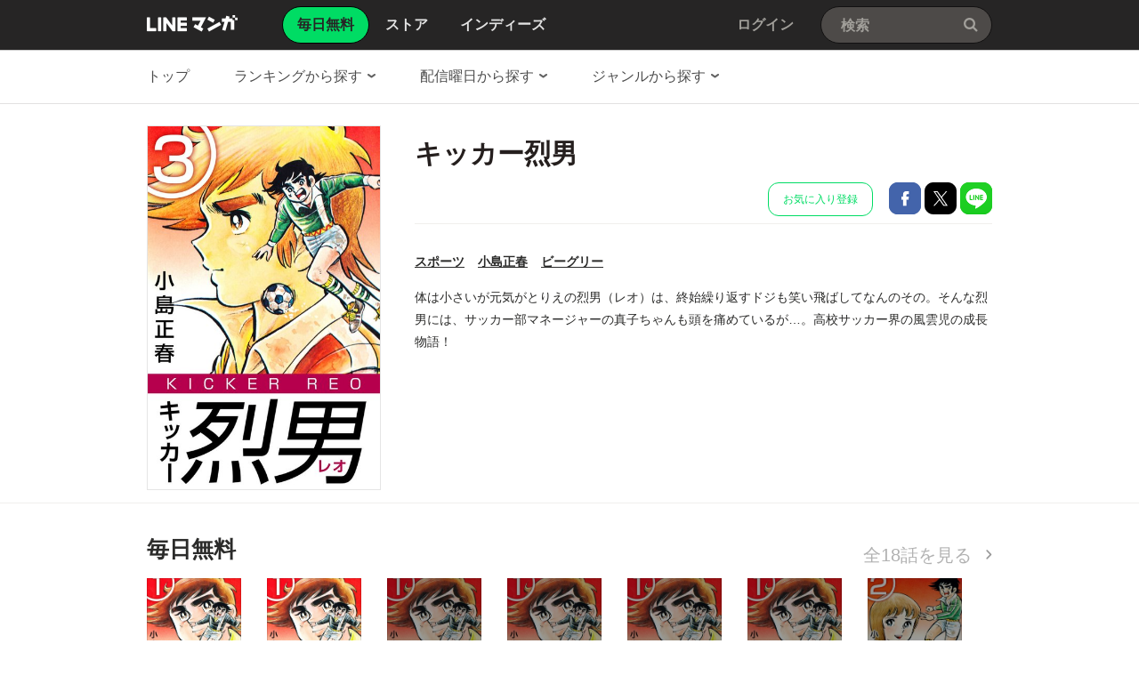

--- FILE ---
content_type: text/html;charset=UTF-8
request_url: https://manga.line.me/product/periodic?id=S125450
body_size: 23516
content:
<!DOCTYPE html>
<html dir="ltr">
<head>
<meta charset="UTF-8">
<title>【2話無料】キッカー烈男｜漫画無料・試し読み｜LINE マンガ</title>
<meta http-equiv="X-UA-Compatible" content="IE=10">
<meta name="viewport" content="width=1078">

<meta name="description" content="キッカー烈男|体は小さいが元気がとりえの烈男（レオ）は、終始繰り返すドジも笑い飛ばしてなんのその。そんな烈男には、サッカー部マネージャーの真子ちゃんも頭を痛めているが…。高校サッカー界の風雲児の成長物語！">

<meta name="keywords" content="小島正春,キッカー烈男,LINE,マンガ,漫画,まんが,無料">
<meta name="format-detection" content="telephone=no">

<link rel="apple-touch-icon" href="https://cdn-manga-static-file-origin.ldf-static.net/web/webtoon-linemanga-web/line_manga_web/edge/pc/img/apple_touch_icon_v6.png">
<link rel="icon" href="https://cdn-manga-static-file-origin.ldf-static.net/web/webtoon-linemanga-web/line_manga_web/edge/pc/img/favicon_v6.png" sizes="192x192">
<link rel="shortcut icon" href="https://cdn-manga-static-file-origin.ldf-static.net/web/webtoon-linemanga-web/line_manga_web/edge/pc/img/favicon_v6.ico" type="image/x-icon">



<link href="https://cdn-manga-static-file-origin.ldf-static.net/web/webtoon-linemanga-web/line_manga_web/edge/pc/css/pc_main_ef7900db4defa5d4076bb52723f4a2eec80950ad.css" rel="stylesheet">


<link rel="search" type="application/opensearchdescription+xml" href="https://manga.line.me/opensearch.xml" title="LINE マンガ">
<meta content="【2話無料】キッカー烈男｜漫画無料・試し読み｜LINE マンガ" property="og:title">
<meta content="article" property="og:type">
<meta content="https://manga.line.me/product/periodic?id=S125450" property="og:url">
<meta content="https://cdn-manga-static-file-origin.ldf-static.net/0hiZGbyhcfNnV6GyQMJV5JIk9GMBoDdyF8EC1nQQFcPAZJI3F3Fi0sG1peaEVTeyYlTn4/xxlarge" property="og:image">

<meta content="キッカー烈男|体は小さいが元気がとりえの烈男（レオ）は、終始繰り返すドジも笑い飛ばしてなんのその。そんな烈男には、サッカー部マネージャーの真子ちゃんも頭を痛めているが…。高校サッカー界の風雲児の成長物語！" property="og:description">

<meta content="LINEマンガ" property="og:site_name">
<meta content="1420582741526424" property="fb:app_id">
<meta content="summary" name="twitter:card">
<meta content="@LINEmanga" name="twitter:site">
<meta name="twitter:image" content="https://cdn-manga-static-file-origin.ldf-static.net/0hf2nouMqrOR1TFitkDFJGSmRLP3Iqei4UOSBoOTZEOWoqZWBOPHAlenUeYGh-JnobOHZ-eQ" />




<script>
(function(i,s,o,g,r,a,m){i['GoogleAnalyticsObject']=r;i[r]=i[r]||function(){ (i[r].q=i[r].q||[]).push(arguments)},i[r].l=1*new Date();a=s.createElement(o),m=s.getElementsByTagName(o)[0];a.async=1;a.src=g;m.parentNode.insertBefore(a,m)})(window,document,'script','//www.google-analytics.com/analytics.js','ga');
ga('create', 'UA-55451058-1', 'auto', {
    'sampleRate': 10
});


    ga('send', 'pageview', {'title': '無料連載詳細'});



    ga('send', 'event', '無料連載詳細｜表示', '表示', 'キッカー烈男,S125450');

</script>

<script>
(function(g,d){
var v='release/stable';
g._trmq=[];g._trm=function(){g._trmq.push(arguments)};
g.onerror=function(m,f,l,c){g._trm('send','exception',m,f,l,c)};
var h=location.protocol==='https:'?'https://d.line-scdn.net':'http://d.line-cdn.net';
var s=d.createElement('script');s.async=1;
s.src=h+'/n/_4/torimochi.js/public/v1/'+v+'/min/torimochi.js';
var t=d.getElementsByTagName('script')[0];t.parentNode.insertBefore(s,t);
})(window, document);

_trm('enable', { productKey: 'line-manga' });
_trm('send', 'pageview');
</script>

  <!-- Google Tag Manager -->
  <script>(function(w,d,s,l,i){w[l]=w[l]||[];w[l].push({'gtm.start':
  new Date().getTime(),event:'gtm.js'});var f=d.getElementsByTagName(s)[0],
  j=d.createElement(s),dl=l!='dataLayer'?'&l='+l:'';j.async=true;j.src=
  'https://www.googletagmanager.com/gtm.js?id='+i+dl;f.parentNode.insertBefore(j,f);
  })(window,document,'script','dataLayer',"GTM-KRK9LLQ");</script>
  <!-- End Google Tag Manager -->





</head>
<body class="CTypeFree CTypeDetail ExOsMac">

<!-- Google Tag Manager (noscript) -->
<noscript><iframe src="https://www.googletagmanager.com/ns.html?id=GTM-KRK9LLQ"
  height="0" width="0" style="display:none;visibility:hidden"></iframe></noscript>
  <!-- End Google Tag Manager (noscript) -->







<div class="LyWrap">


<!--HEADER-AREA-->
<header class="LyHead">
<div class="ArHead01">
<h1 class="MdGHD01Logo">
<a href="/" class="mdGHD01Link">LINE マンガ</a>
<!--/MdGHD01Logo--></h1><ul class="MdGHD02Nav">
<li class="mdGHD02Current"><a href="/"><span>毎日無料</span></a></li>
<li ><a href="/store/"><span>ストア</span></a></li>
<li ><a href="/indies/"><span>インディーズ</span></a></li>
<!--/MdGHD02Nav--></ul>
<div class="MdGHD03Util">


<a href="/login/redirect_to_line_login" class="mdGHD03Link">ログイン</a>



<!--/MdGHD03Util--></div><div class="MdGHD05Search" data-widget="widget.SearchSuggest" data-type="all">
<h2 class="MdHide">検索</h2>
<input type="text" value="" placeholder="検索" class="mdGHD05Input fnInput" autocomplete="off" data-gcl="ヘッダー,click,ヘッダー｜検索">
<input type="submit" value="検索" class="mdGHD05Btn fnSubmit">
<!--/MdGHD05Search--></div><!--/ArHead01--></div>
<!--/LyHead--></header>
<!--/HEADER-AREA-->





<!--CONTENTS-AREA-->
<div class="LyContents MdCF">

<!--TOP-CONTENTS-AREA-->
<div class="LyTop">



<div class="ArTop02" role="navigation">
<div class="MdCMN01Nav">
<ul>

<li class="mdCMN01Li"><a href="/">トップ</a></li>

<li class="mdCMN01Li"><div class="MdCMN09Select mdCMN09Ranking" data-widget="widget.DropdownNav">
<div class="mdCMN09Label">
<span class="mdCMN09LabelTxt">

ランキングから探す

</span><span class="mdCMN09LabelIco"></span>
</div>
<ul class="mdCMN09Option fnNav">
<li data-label="総合"><a href="/periodic/gender_ranking?gender=0">総合</a></li>
<li data-label="少年・青年"><a href="/periodic/gender_ranking?gender=1">少年・青年</a></li>
<li data-label="少女・女性"><a href="/periodic/gender_ranking?gender=2">少女・女性</a></li>
</ul>
<!--/MdCMN09Select--></div></li>
<li class="mdCMN01Li"><div class="MdCMN09Select mdCMN09Weekday" data-widget="widget.DropdownNav">
<div class="mdCMN09Label">
<span class="mdCMN09LabelTxt">

配信曜日から探す

</span><span class="mdCMN09LabelIco"></span>
</div>
<ul class="mdCMN09Option fnNav">
<li data-label="月曜日"><a href="/daily_list?week_day=2">月曜日</a></li>
<li data-label="火曜日"><a href="/daily_list?week_day=3">火曜日</a></li>
<li data-label="水曜日"><a href="/daily_list?week_day=4">水曜日</a></li>
<li data-label="木曜日"><a href="/daily_list?week_day=5">木曜日</a></li>
<li data-label="金曜日"><a href="/daily_list?week_day=6">金曜日</a></li>
<li data-label="土曜日"><a href="/daily_list?week_day=7">土曜日</a></li>
<li data-label="日曜日"><a href="/daily_list?week_day=1">日曜日<span class="MdIco01NewP01">新着</span></a></li>
</ul>
<!--/MdCMN09Select--></div></li>
<li class="mdCMN01Li"><div class="MdCMN09Select mdCMN09Category" data-widget="widget.DropdownNav">
<div class="mdCMN09Label">
<span class="mdCMN09LabelTxt">

ジャンルから探す

</span><span class="mdCMN09LabelIco"></span>
</div>
<ul class="mdCMN09Option fnNav">
<li><a href="/genre_list?genre_id=0001">バトル・アクション</a></li>
<li><a href="/genre_list?genre_id=0002">ファンタジー・SF</a></li>
<li><a href="/genre_list?genre_id=0003">恋愛</a></li>
<li><a href="/genre_list?genre_id=0004">スポーツ</a></li>
<li><a href="/genre_list?genre_id=0005">ミステリー・ホラー</a></li>
<li><a href="/genre_list?genre_id=0006">裏社会・アングラ</a></li>
<li><a href="/genre_list?genre_id=0007">ヒューマンドラマ</a></li>
<li><a href="/genre_list?genre_id=0008">歴史・時代</a></li>
<li><a href="/genre_list?genre_id=0009">コメディ・ギャグ</a></li>
<li><a href="/genre_list?genre_id=ffff">その他</a></li>
</ul>
<!--/MdCMN09Select--></div></li>

</ul>
<!--/MdCMN01Nav--></div>
<!--/ArTop02--></div>



<!--/LyTop--></div>
<!--/TOP-CONTENTS-AREA-->


<div class="lyContentsWrap">

<!--MAIN-CONTENTS-AREA-->
<div class="LyMain" role="main">


<article>

    <section class="ArMain01">
        <div class="MdMNG01Item">
            <div class="mdMNG01Img">
                <span class="mdMNG01Thumbnail">
                    <img src="https://cdn-manga-static-file-origin.ldf-static.net/0hiZGbyhcfNnV6GyQMJV5JIk9GMBoDdyF8EC1nQQFcPAZJI3F3Fi0sG1peaEVTeyYlTn4/xxlarge" alt="キッカー烈男">
                </span>
            </div>
            <div class="mdMNG01Txt">
                <h1 class="mdMNG01Ttl">キッカー烈男</h1>
                <div class="mdMNG01Util">

                
                    <ul class="mdMNG01Share">

                        <!-- 定期購読の追加/削除 -->
                        
                            
                                <li>
                                    <a
                                        href="javascript:;"
                                        class="MdBtn03Fav01"
                                        data-widget="widget.Favorite"
                                        data-href="/api/subscription/create_or_update"
                                        data-product_id="S125450"
                                        data-gcl="連載 - 詳細,click,無料連載詳細｜お気に入り登録"
                                    >
                                        お気に入り登録
                                    </a>
                                </li>
                            
                        

                        <li>
                            <a
                                href="javascript:;"
                                class="MdBtn01Fb01"
                                title="Facebookで共有"
                                data-share_url="https://lin.ee/l1bYoT2"
                            >
                                Facebookで共有
                            </a>
                        </li>
                        <li>
                            <a
                                href="javascript:;"
                                class="MdBtn01Tw01"
                                title="Xで共有"
                                data-share_short_url="https://lin.ee/l1bYoT2"
                                data-share_string="【無料】「キッカー烈男」を読んでるよ！LINEマンガなら今すぐ無料で第1話が読める！"
                                data-share_hashtags="LINEマンガ"
                            >
                                Xで共有
                            </a>
                        </li>
                        <li>
                            <a
                                href="javascript:;"
                                class="MdBtn01Line01"
                                title="LINEで共有"
                                data-base_url="https://line.me"
                                data-share_short_url="https://lin.ee/l1bYoT2"
                                data-share_string="【無料】「キッカー烈男」を読んでるよ！LINEマンガなら今すぐ無料で第1話が読める！"
                            >
                                LINEで共有
                            </a>
                        </li>
                    </ul>
                

            </div>
            <dl class="MdMNG04Meta">
                <dt class="mdMNG04Dt01">ジャンル</dt>
                <dd class="mdMNG04Dd01">
                    <a href="/genre_list?genre_id=0004">スポーツ</a>
                </dd>
                <dt class="mdMNG04Dt02">作家名</dt>
                <dd class="mdMNG04Dd02">
                    
                        
                            <a href="/search_product/author_list?author_id=E21646">
                                小島正春
                            </a>
                            
                    
                </dd>
                <dt class="mdMNG04Dt04">掲載誌</dt>
                <dd class="mdMNG04Dd04">
                    <a href="/search_product/magazine_list?magazine_id=&referer=periodic">
                        
                    </a>
                </dd>
                <dt class="mdMNG04Dt03">出版社</dt>
                <dd class="mdMNG04Dd03">
                    <a href="/search_product/publisher_list?publisher_id=400317&referer=periodic">
                        ビーグリー
                    </a>
                </dd>
            <!--/MdMNG04Meta--></dl>

            <div class="MdMNG03Summary" data-widget="BookSummary">
                <p class="mdMNG03Txt fnText" style="max-height:140px;">
                    体は小さいが元気がとりえの烈男（レオ）は、終始繰り返すドジも笑い飛ばしてなんのその。そんな烈男には、サッカー部マネージャーの真子ちゃんも頭を痛めているが…。高校サッカー界の風雲児の成長物語！
                </p>
                <p class="mdMNG03Btn fnFolder" style="display: none;">
                    <a href="javascript:;" class="mdMNG03Link">もっと見る</a>
                </p>
            <!--/MdMNG03Summary--></div>

            </div>
        <!--/MdMNG01Item--></div>
    <!--/ArMain01--></section>

    <div class="ArSeparator01"></div>

    <!-- LINEMANGA-19554 連載全話無料CP-Web対応の汎用化対応  -->
    
    <!-- /LINEMANGA-19554 -->

    

        <section
            class="
                ArMain02
                periodicDetailChapterList
                
            "
        >
            <header class="MdCMN04Head">
                <h2 class="mdCMN04Ttl">
                    <span class="mdCMN04SubTtl">毎日無料</span>
                </h2>
                <p class="mdCMN04Util">
                    <a
                        href="javascript:;"
                        class="mdCMN04Link"
                        data-widget="common.widget.PopupTrigger"
                        data-popup='chapterList'
                        data-conf='{"bookType":"free-book","productId":"S125450"}'
                    >
                        全18話を見る
                    </a>
                </p>
            <!--/MdCMN04Head--></header>

            <!-- booksという名前で渡すと、もともとあったbooksが上書きされて消えるので、ここだけ名前をbook_rowsに変える -->
            <div class="MdCMN05List" >
    <ul><!--
        
            
                --><li >
                    <a
                        data-product_id=""
                        data-widget="BookItem"
                        data-action="read"
                        data-type="free"
                        title="第1話"
                        data-title="第1話"
                        data-book_id="B00163941414"
                        data-is_rich=""
                        data-schema="https://app-manga.line.me/schema/product/S125450/?to_market=1"
                        data-selling_price="0"
                    ><!--
            
            --><div class="MdCMN06Img">
              <img src="https://cdn-manga-static-file-origin.ldf-static.net/0hqanCzt7nLk5TOjw66_BRGWVnKCEqVjlHOQx_aSJ5KCArFDpKP1QyenY7NX5-DmgcPFw0/periodic_tablet" alt="第1話">
            </div>
            <span class="mdCMN05Ttl">第1話</span>
            <ul class="mdCMN05InfoList"><!--
                
                    --><li>第1話</li><!--
                
                
                
                    
                
            --></ul>
        </a><!--
    
            
                --><li >
                    <a
                        data-product_id=""
                        data-widget="BookItem"
                        data-action="read"
                        data-type="free"
                        title="第2話"
                        data-title="第2話"
                        data-book_id="B00163941416"
                        data-is_rich=""
                        data-schema="https://app-manga.line.me/schema/product/S125450/?to_market=1"
                        data-selling_price="0"
                    ><!--
            
            --><div class="MdCMN06Img">
              <img src="https://cdn-manga-static-file-origin.ldf-static.net/0hg6ZLf81kOBlnNSpt3_9HTlFoPnYeWS8QDQNpPhZ2PncfG3dGDlcjeEBiIylKAX5LCFMi/periodic_tablet" alt="第2話">
            </div>
            <span class="mdCMN05Ttl">第2話</span>
            <ul class="mdCMN05InfoList"><!--
                
                    --><li>第2話</li><!--
                
                
                
                    
                
            --></ul>
        </a><!--
    
            
                --><li class="mdCMN05Lock">
                    <a
                        title="第3話/第4話 (1)"
                        href="javascript:;"
                        class="mdGFT02BtnApp"
                        data-widget="common.widget.PopupTrigger"
                        data-popup="download"
                    ><!--
            
            --><div class="MdCMN06Img">
              <img src="https://cdn-manga-static-file-origin.ldf-static.net/0hpIJFPKscL2Z3Pz0Sz_ZQMUFiKQkOUzhvHQl-QQZ8KQgPETwySlFpCFBvNFZaC2k0GFk0/periodic_tablet" alt="第3話/第4話 (1)">
            </div>
            <span class="mdCMN05Ttl">第3話/第4話 (1)</span>
            <ul class="mdCMN05InfoList"><!--
                
                    --><li>第3話</li><!--
                
                
                
                    --><li>アプリで配信中</li><!--
                
            --></ul>
        </a><!--
    
            
                --><li class="mdCMN05Lock">
                    <a
                        title="第4話 (2)/第5話"
                        href="javascript:;"
                        class="mdGFT02BtnApp"
                        data-widget="common.widget.PopupTrigger"
                        data-popup="download"
                    ><!--
            
            --><div class="MdCMN06Img">
              <img src="https://cdn-manga-static-file-origin.ldf-static.net/0hxUuO79KxJ3pINjUO8P9YLX5rIRUxWjBzIgB2XTl1IRQwGGksIFNoST9lPEplAmEoJ1A9/periodic_tablet" alt="第4話 (2)/第5話">
            </div>
            <span class="mdCMN05Ttl">第4話 (2)/第5話</span>
            <ul class="mdCMN05InfoList"><!--
                
                    --><li>第4話</li><!--
                
                
                
                    --><li>アプリで配信中</li><!--
                
            --></ul>
        </a><!--
    
            
                --><li class="mdCMN05Lock">
                    <a
                        title="第6話/第7話 (1)"
                        href="javascript:;"
                        class="mdGFT02BtnApp"
                        data-widget="common.widget.PopupTrigger"
                        data-popup="download"
                    ><!--
            
            --><div class="MdCMN06Img">
              <img src="https://cdn-manga-static-file-origin.ldf-static.net/0hSBD_kUjvDG15Jh4ZwexzOk97CgIAShtkExBdSghlCgMBCEw8QkVKW1V2F11UEko_FkAW/periodic_tablet" alt="第6話/第7話 (1)">
            </div>
            <span class="mdCMN05Ttl">第6話/第7話 (1)</span>
            <ul class="mdCMN05InfoList"><!--
                
                    --><li>第5話</li><!--
                
                
                
                    --><li>アプリで配信中</li><!--
                
            --></ul>
        </a><!--
    
            
                --><li class="mdCMN05Lock">
                    <a
                        title="第7話 (2)/第8話"
                        href="javascript:;"
                        class="mdGFT02BtnApp"
                        data-widget="common.widget.PopupTrigger"
                        data-popup="download"
                    ><!--
            
            --><div class="MdCMN06Img">
              <img src="https://cdn-manga-static-file-origin.ldf-static.net/0hcAOkNJbkPG5yEi4aythDOURPOgELfitnGCRtSQNROgAKPHg_SScnWAcXJ15fJno8HXQm/periodic_tablet" alt="第7話 (2)/第8話">
            </div>
            <span class="mdCMN05Ttl">第7話 (2)/第8話</span>
            <ul class="mdCMN05InfoList"><!--
                
                    --><li>第6話</li><!--
                
                
                
                    --><li>アプリで配信中</li><!--
                
            --></ul>
        </a><!--
    
            
                --><li class="mdCMN05Lock">
                    <a
                        title="第9話"
                        href="javascript:;"
                        class="mdGFT02BtnApp"
                        data-widget="common.widget.PopupTrigger"
                        data-popup="download"
                    ><!--
            
            --><div class="MdCMN06Img">
              <img src="https://cdn-manga-static-file-origin.ldf-static.net/0hJQw7I8pyFX5KTgcK8odqKXwTExEzIgJ3IHhEWTsNExAyYAd9JHwKTGccDk5nelMsJSgO/periodic_tablet" alt="第9話">
            </div>
            <span class="mdCMN05Ttl">第9話</span>
            <ul class="mdCMN05InfoList"><!--
                
                    --><li>第7話</li><!--
                
                
                
                    --><li>アプリで配信中</li><!--
                
            --></ul>
        </a><!--
    
-->

</div>

        <!--/ArMain02--></section>

        <!-- 特典スタンプ -->
        

        <div class="ArSeparator01"><hr></div>

        <!-- コメント -->
        <section class="ArMain03">
            <header class="MdCMN04Head">
                <h2 class="mdCMN04Ttl">コメント</h2>
                
                    <p class="mdCMN04Util">
                        <a
                            href="javascript:;"
                            class="MdBtn03Comment01"
                            data-widget="widget.ButtonBookComment"
                            data-conf='{"commentCount":2, "bookId":"B00163941414", "bookType":"free", "reload":1}'
                        >
                            コメント投稿
                        </a>
                    </p>
                
            <!--/MdCMN04Head--></header>
            <div
                class="MdMNG06Review"
                data-widget="widget.CommentList"
                data-comment-count="2"
            >
                
                    
                        <div
                            class="mdMNG06Item"
                            data-widget="widget.CommentItem"
                            data-id="64191100"
                            data-type="free"
                        >
                            <dl class="mdMNG06Option">
                                <dt>投稿日</dt>
                                <dd class="mdMNG06Date">2022/12/19</dd><!--
                                --><dt>ユーザー名</dt><dd class="mdMNG06Username">ねっこねこ</dd><!--
                                -->
                            </dl>
                            <p class="mdMNG06Txt">確かにめっちゃブスだ</p>
                        </div>
                    
                        <div
                            class="mdMNG06Item"
                            data-widget="widget.CommentItem"
                            data-id="64191099"
                            data-type="free"
                        >
                            <dl class="mdMNG06Option">
                                <dt>投稿日</dt>
                                <dd class="mdMNG06Date">2022/09/23</dd><!--
                                --><dt>ユーザー名</dt><dd class="mdMNG06Username">ぺけた</dd><!--
                                -->
                            </dl>
                            <p class="mdMNG06Txt">本宮ひろ志のフォロワーなのは明らかだが
松田一輝臭も濃く漂ってるな</p>
                        </div>
                    
                    <p class="mdMNG06Link">
                        <a
                            href="javascript:;"
                            class="fnCount"
                            data-widget="widget.ButtonBookComment"
                            data-conf='{"commentCount":2, "bookId":"B00163941414", "bookType":"free", "onlyList":1}'
                        >
                            2件のコメントを見る
                        </a>
                    </p>
                
            <!--/MdMNG06Review--></div>
        <!--/ArMain03--></section>

        <div class="ArSeparator01"><hr></div>

    

    <!-- 発売中の単行本 -->
    
        <div class="ArSeparator01"><hr></div>
        <section class="ArMain04">
            <header class="MdCMN04Head">
<h2 class="mdCMN04Ttl">発売中の単行本</h2>

<p class="mdCMN04Util"><a href="/book/related_product_list?product_id=S125450" class="mdCMN04Link" >もっと見る</a></p>








<!--/MdCMN04Head--></header>

            <div
	class="MdCMN07List "
	
	
	
>
	
		<ul class="mdCMN07Ul ">
	<!-- PLEASE DO NOT DELETE THIS COMMENT
	
		
			--><li class="mdCMN07Li">
				
						<a
							href="/book/detail?id=B00163683184"
							title="キッカー烈男（１）"
						>
				
				
							<div class="MdCMN08Img">
								<img src="https://cdn-manga-static-file-origin.ldf-static.net/0hR0HDb9ZSDR91PR9mKnlySEBgC3AMURoWHwtcKw56B2xGBRlOQQhAcQN4Uy9cXR1PQVk/large" alt="キッカー烈男（１）">
							<!--/MdCMN08Img--></div>
							<span class="mdCMN07Ttl">キッカー烈男（１）</span>
							<div class="mdCMN07Status">
								
    							
									 <s>¥660</s> ¥330
    							
    							
								
							</div>
						</a>
			</li><!--
			--><!--
		
		
		
		
		
		
		--><!--
	
		
			--><li class="mdCMN07Li">
				
						<a
							href="/book/detail?id=B00163683185"
							title="キッカー烈男（２）"
						>
				
				
							<div class="MdCMN08Img">
								<img src="https://cdn-manga-static-file-origin.ldf-static.net/0h8I9UF7_3Z2YELHUfW2kYMTFxYQl9QHBvbho2Un9rbRU3THdlOk59UyBpOVYtTHc2MEk/large" alt="キッカー烈男（２）">
							<!--/MdCMN08Img--></div>
							<span class="mdCMN07Ttl">キッカー烈男（２）</span>
							<div class="mdCMN07Status">
								
    							
									 <s>¥660</s> ¥330
    							
    							
								
							</div>
						</a>
			</li><!--
			--><!--
		
		
		
		
		
		
		--><!--
	
		
			--><li class="mdCMN07Li">
				
						<a
							href="/book/detail?id=B00163683186"
							title="キッカー烈男（３）"
						>
				
				
							<div class="MdCMN08Img">
								<img src="https://cdn-manga-static-file-origin.ldf-static.net/0hiZGbyhcfNnV6GyQMJV5JIk9GMBoDdyF8EC1nQQFcPAZJI3F3Fi0sG1peaEVTeyYlTn4/large" alt="キッカー烈男（３）">
							<!--/MdCMN08Img--></div>
							<span class="mdCMN07Ttl">キッカー烈男（３）</span>
							<div class="mdCMN07Status">
								
    							
									 <s>¥660</s> ¥330
    							
    							
								
							</div>
						</a>
			</li><!--
			--><!--
		
		
		
		
		
		
		--><!--
	
	-->
		</ul>
	
		<script id="indies-book-item" type="text/x-jsrender">
		<li class="mdIND04Item {{if !is_reject && status == 0}}mdIND04Draft{{/if}}">
			<div class="mdIND04Txt">
				
					<a href="/indies/book/article?id={{:id}}" title="読む" class="mdIND04Link">
				
					
						{{if book.is_new }}NEW!{{/if}}
					
						<img src="{{:thumbnail}}" alt="">
				</a>
				<div class="itemInfo">
					<h3 class="mdIND04Ttl">
						<b>第{{:volume}}話 {{:name}}</b>
						
					</h3>
					<dl class="mdIND04Info">
						<dt>いいね数</dt>
						<dd class="mdIND04Fav">
							<span class="MdIcoLike01"></span>{{:~comma(iine_count)}}
						</dd>
						<dt>コメント数</dt>
						<dd class="mdIND04Comment">
							<span class="MdIcoComment01"></span>{{:~comma(comment_count)}}
						</dd>
					</dl>
				</div>
			</div>
				
		</li>
		</script>
	
</div>

        <!--/ArMain04--></section>
    

    <!-- オススメ書籍 -->
    <div class="ArSeparator01"><hr></div>
    <section class="ArMain05">
        <header class="MdCMN04Head">
<h2 class="mdCMN04Ttl">あなたにおすすめのマンガ</h2>








<!--/MdCMN04Head--></header>

        
            <!--
プロダクト単位のリスト部分
-->


<div class="MdCMN05List" >
    <ul>
        
            <li>
                
                
                    <a
                        href="/product/periodic?id=Z0003805"
                        title="サッカーの天才だと誤解されてます"
                        
                    >
                        <div class="MdCMN06Img">
                            <img src="https://cdn-manga-static-file-origin.ldf-static.net/0h1nXMg8KYbkFlNHDmu7IRFkBpaC4cWHlIDwI_dR5zZDJWRVBnACRFbgdTWXIbRkoXBFB0JkQxM3RAQSkTDgB2dxI0/middle" alt="サッカーの天才だと誤解されてます">
                        </div>
                        <span class="mdCMN05Ttl"><!--
                            
                            
                            -->サッカーの天才だと誤解されてます
                        </span>
                        <ul class="mdCMN05InfoList"><!--
	                        --><li>
                                <span class="mdCMN05Like">2,003</span>
                            </li><!--
	                        
	                        --><li>Lee bote(脚色/作画)・Han(原作)</li>
                        </ul>
                    </a>
                
                
                
            </li><!--
        -->
            <li>
                
                
                    <a
                        href="/product/periodic?id=S119745"
                        title="BUNGO―ブンゴ―"
                        
                    >
                        <div class="MdCMN06Img">
                            <img src="https://cdn-manga-static-file-origin.ldf-static.net/0hbcBf3Fp0PUx_HyzVJoZCG0pCOyMGcypFFSlseARYNz9MLHlJSi4mIgpaY3hQfy1KRiw/middle" alt="BUNGO―ブンゴ―">
                        </div>
                        <span class="mdCMN05Ttl"><!--
                            
                            
                            -->BUNGO―ブンゴ―
                        </span>
                        <ul class="mdCMN05InfoList"><!--
	                        --><li>
                                <span class="mdCMN05Like">18,975</span>
                            </li><!--
	                        
	                        --><li>二宮裕次</li>
                        </ul>
                    </a>
                
                
                
            </li><!--
        -->
            <li>
                
                
                    <a
                        href="/product/periodic?id=S130746"
                        title="オーイ！ とんぼ"
                        
                    >
                        <div class="MdCMN06Img">
                            <img src="https://cdn-manga-static-file-origin.ldf-static.net/0hax2nvr8RPlcPFyDIuB1BADpKODh2eyleZSFvY3RQNCQ8JnFRNXF0MyJSYGAgI31WZiQ/middle" alt="オーイ！ とんぼ">
                        </div>
                        <span class="mdCMN05Ttl"><!--
                            
                            
                            -->オーイ！ とんぼ
                        </span>
                        <ul class="mdCMN05InfoList"><!--
	                        --><li>
                                <span class="mdCMN05Like">1,277</span>
                            </li><!--
	                        
	                        --><li>かわさき健・古沢優</li>
                        </ul>
                    </a>
                
                
                
            </li><!--
        -->
            <li>
                
                
                    <a
                        href="/product/periodic?id=S145813"
                        title="ONE OUTS"
                        
                    >
                        <div class="MdCMN06Img">
                            <img src="https://cdn-manga-static-file-origin.ldf-static.net/0hYgPsVXVjBkhtChkJqH15H1hXACcUZhFBBzxXfBZNDDtebUQZA2VKfE1PWH9HOEZLAW0/middle" alt="ONE OUTS">
                        </div>
                        <span class="mdCMN05Ttl"><!--
                            
                            
                            -->ONE OUTS
                        </span>
                        <ul class="mdCMN05InfoList"><!--
	                        --><li>
                                <span class="mdCMN05Like">214</span>
                            </li><!--
	                        
	                        --><li>甲斐谷忍</li>
                        </ul>
                    </a>
                
                
                
            </li><!--
        -->
            <li>
                
                
                    <a
                        href="/product/periodic?id=S145423"
                        title="ドラフトキング"
                        
                    >
                        <div class="MdCMN06Img">
                            <img src="https://cdn-manga-static-file-origin.ldf-static.net/0hdJTnV4H5O2VpFyQUmRBEMlxKPQoQeyxsAyFqURJQMRZaJX83UyQgUExSZVJAJSwwAHA/middle" alt="ドラフトキング">
                        </div>
                        <span class="mdCMN05Ttl"><!--
                            
                            
                            -->ドラフトキング
                        </span>
                        <ul class="mdCMN05InfoList"><!--
	                        --><li>
                                <span class="mdCMN05Like">409</span>
                            </li><!--
	                        
	                        --><li>クロマツテツロウ</li>
                        </ul>
                    </a>
                
                
                
            </li><!--
        -->
            <li>
                
                
                    <a
                        href="/product/periodic?id=S130907"
                        title="Forward!－フォワード!－　世界一のサッカー選手に憑依されたので、とりあえずサッカーやってみる。"
                        
                    >
                        <div class="MdCMN06Img">
                            <img src="https://cdn-manga-static-file-origin.ldf-static.net/0hyM1saydKJmIMCjbPKFBZNTlXIA11ZjFrZjx3VndNLBE_PGEzMD47DXpPeFcgPTNgOTk/middle" alt="Forward!－フォワード!－　世界一のサッカー選手に憑依されたので、とりあえずサッカーやってみる。">
                        </div>
                        <span class="mdCMN05Ttl"><!--
                            
                            
                            -->Forward!－フォワード!－　世界一のサッカー選手に憑依されたので、とりあえずサッカーやってみる。
                        </span>
                        <ul class="mdCMN05InfoList"><!--
	                        --><li>
                                <span class="mdCMN05Like">485</span>
                            </li><!--
	                        
	                        --><li>吉田雄太</li>
                        </ul>
                    </a>
                
                
                
            </li><!--
        -->
            <li>
                
                
                    <a
                        href="/product/periodic?id=S126945"
                        title="剣に焦ぐ"
                        
                    >
                        <div class="MdCMN06Img">
                            <img src="https://cdn-manga-static-file-origin.ldf-static.net/0h0rAgt-Y5b118Hn_3IkwQCklDaTIFcnhUFig-aQdZZS5PeXsDEC0lP1FbMWhQJn8CSXw/middle" alt="剣に焦ぐ">
                        </div>
                        <span class="mdCMN05Ttl"><!--
                            
                            
                            -->剣に焦ぐ
                        </span>
                        <ul class="mdCMN05InfoList"><!--
	                        --><li>
                                <span class="mdCMN05Like">539</span>
                            </li><!--
	                        
	                        --><li>浅岡しゅく</li>
                        </ul>
                    </a>
                
                
                
            </li><!--
        -->
            <li>
                
                
                    <a
                        href="/product/periodic?id=S127202"
                        title="スリースター"
                        
                    >
                        <div class="MdCMN06Img">
                            <img src="https://cdn-manga-static-file-origin.ldf-static.net/0hMKvzil2MEmRLAwLIPN5tM35eFAsybwVtITVDUDBEGBd4NlU6J2ZYC2lGTFFnOlYzdjU/middle" alt="スリースター">
                        </div>
                        <span class="mdCMN05Ttl"><!--
                            
                            
                            -->スリースター
                        </span>
                        <ul class="mdCMN05InfoList"><!--
	                        --><li>
                                <span class="mdCMN05Like">279</span>
                            </li><!--
	                        
	                        --><li>加治佐修</li>
                        </ul>
                    </a>
                
                
                
            </li><!--
        -->
            <li>
                
                
                    <a
                        href="/product/periodic?id=S119630"
                        title="神様のバレー"
                        
                    >
                        <div class="MdCMN06Img">
                            <img src="https://cdn-manga-static-file-origin.ldf-static.net/0hozCvbkXuMFV-Dy8fUE5PAktSNjoHYydcFDlhYQVIOiZNNiACRGwvOgtKbmJUNyUKSm4/middle" alt="神様のバレー">
                        </div>
                        <span class="mdCMN05Ttl"><!--
                            
                            
                            -->神様のバレー
                        </span>
                        <ul class="mdCMN05InfoList"><!--
	                        --><li>
                                <span class="mdCMN05Like">9,221</span>
                            </li><!--
	                        
	                        --><li>西崎泰正・渡辺ツルヤ</li>
                        </ul>
                    </a>
                
                
                
            </li><!--
        -->
            <li>
                
                
                    <a
                        href="/product/periodic?id=S141887"
                        title="クレイジーラン"
                        
                    >
                        <div class="MdCMN06Img">
                            <img src="https://cdn-manga-static-file-origin.ldf-static.net/0ho-oOxfvJMAJSNiCg8_tPVWdrNm0rWicLOABhNilxOnFhUn4APAd7ZHdzbjd-BXNXblg/middle" alt="クレイジーラン">
                        </div>
                        <span class="mdCMN05Ttl"><!--
                            
                            
                            -->クレイジーラン
                        </span>
                        <ul class="mdCMN05InfoList"><!--
	                        --><li>
                                <span class="mdCMN05Like">752</span>
                            </li><!--
	                        
	                        --><li>蒼井ミハル・COMIC ROOM</li>
                        </ul>
                    </a>
                
                
                
            </li><!--
        -->
            <li>
                
                
                    <a
                        href="/product/periodic?id=S114680"
                        title="BREAK BACK"
                        
                    >
                        <div class="MdCMN06Img">
                            <img src="https://cdn-manga-static-file-origin.ldf-static.net/0hisvVDB6PNlxLLykU3VZJC35yMDMyQyFVIRlnaDBoPC94HXMKIkhwPmtqaGthTXQLJx0/middle" alt="BREAK BACK">
                        </div>
                        <span class="mdCMN05Ttl"><!--
                            
                            
                            -->BREAK BACK
                        </span>
                        <ul class="mdCMN05InfoList"><!--
	                        --><li>
                                <span class="mdCMN05Like">902</span>
                            </li><!--
	                        
	                        --><li>KASA</li>
                        </ul>
                    </a>
                
                
                
            </li><!--
        -->
            <li>
                
                
                    <a
                        href="/product/periodic?id=S114567"
                        title="グラップラー刃牙"
                        
                    >
                        <div class="MdCMN06Img">
                            <img src="https://cdn-manga-static-file-origin.ldf-static.net/0hPA003mj9D24NSRvPmaBwOTgUCQF0JRhnZ39eWnYOBR0-cU06ZSgQCX8MUV8he0pvM3s/middle" alt="グラップラー刃牙">
                        </div>
                        <span class="mdCMN05Ttl"><!--
                            
                            
                            -->グラップラー刃牙
                        </span>
                        <ul class="mdCMN05InfoList"><!--
	                        --><li>
                                <span class="mdCMN05Like">6,657</span>
                            </li><!--
	                        
	                        --><li>板垣恵介</li>
                        </ul>
                    </a>
                
                
                
            </li><!--
        -->
    </ul>
    
<!--/MdCMN05List--></div>

        

</article>


<!--/LyMain--></div>
<!--/MAIN-CONTENTS-AREA-->

<!--/lyContentsWrap--></div>

<!--/LyContents--></div>
<!--/CONTENTS-AREA-->




<footer class="LyFoot" role="contentinfo">

<div class="lyFootWrap01">
<div class="ArFoot03">

        <div class="MdCMN02TopicPath">
        <p class="mdCMN02Btn">
            <a href="javascript:;" onclick="window.scrollTo(0,0)" class="mdCMN02PageTop">ページの上へ戻る</a>
        </p>
        <ol>
            <li>
                <a href="/">LINE マンガ</a>
            </li>
            <li>
                <a href="/">毎日無料</a>
            </li>
            
                <li>毎日無料</li>
            
            <li>キッカー烈男</li>
        </ol>
    <!--/MdCMN02TopicPath--></div>


<!--/ArFoot03--></div>
<div class="ArFoot04">

<!--/ArFoot04--></div>
<!--/lyFootWrap01--></div>
<div class="lyFootWrap02">
<!-- 最近チェックした本 -->





<div class="ArFoot02">
    <div class="MdGFT02Link">
        <p class="mdGFT02App">
            <a href="javascript:;" class="mdGFT02BtnApp" data-widget="common.widget.PopupTrigger" data-popup="download" data-gcl="フッター,click,フッター｜ダウンロードボタン">アプリダウンロード</a>
        </p>
        <h3 class="MdHide">LINEマンガ公式アカウント</h3>
        <ul class="mdGFT02Social">
            <li>
                <a href="https://www.facebook.com/LINEMANGA.official" target="_blank" class="mdGFT02BtnFb" title="Facebook公式アカウント">
                    Facebook公式アカウント
                </a>
            </li>
    <li>
        <a href="https://twitter.com/LINEmanga" target="_blank" class="mdGFT02BtnTw" title="X公式アカウント">
            X公式アカウント
        </a>
    </li>
    </ul>
    <!--/MdGFT02Link--></div>
    <div class="MdGFT03Link">
        <h2 class="MdHide">LINE Digital Frontier Corporation リンク</h2>
        <ul class="mdGFT03Ul">
            <li>
                <a data-widget="common.widget.PopupTrigger" data-popup="News" href="javascript:;" data-gcl="フッター,click,フッター｜お知らせ">
                    お知らせ
                </a>
            </li>
            <li>
                <a href="https://manga-blog-ja.line.me/" target="_blank">
                    公式ブログ
                </a>
            </li>
            <li>
                <a href="https://manga-blog-ja.line.me/archives/cat_234773.html" target="_blank">
                    LINEコミックス
                </a>
            </li>
            <li>
                <a href="/original" target="_blank">作品持ち込み/
                    LINEマンガ編集部
                </a>
            </li>
            <li>
                <a href="/indies/guideline" target="_blank">
                    制作・投稿ガイドライン
                </a>
            </li>
            <li>
                <a href="https://ldfcorp.com/ja/careers/" target="_blank" data-gcl="フッター,click,フッター｜採用情報">
                    採用情報
                </a>
            </li>
            <br/>
            <li>
                <a href="https://ldfcorp.com/ja" target="_blank" data-gcl="フッター,click,フッター｜会社概要">
                    会社概要
                </a>
            </li>
            <li>
                <a href="https://wnm.manga.line.me/linemanga/web/help?lang=ja" target="_blank" data-gcl="フッター,click,フッター｜ヘルプ">
                    ヘルプ
                </a>
            </li>
            <li>
                <a href="https://wnm.manga.line.me/linemanga/term?termsId=linemanga_agree&lang=ja" target="_blank" data-gcl="フッター,click,フッター｜利用規約">
                    利用規約
                </a>
            </li>
            <li>
                <a href="https://wnm.manga.line.me/linemanga/term?termsId=linemanga_privacy&lang=ja" target="_blank" data-gcl="フッター,click,フッター｜プライバシーポリシー">
                    プライバシーポリシー
                </a>
            </li>
            <li>
                <a href="https://wnm.manga.line.me/linemanga/term?termsId=linemanga_publicnotice&lang=ja" target="_blank" data-gcl="フッター,click,フッター｜公告">
                    公告
                </a>
            </li>
            <li>
                <a href="https://wnm.manga.line.me/linemanga/term?termsId=linemanga_abj&lang=ja" target="_blank" data-gcl="フッター,click,フッター｜コンテンツ配信許諾について">
                    コンテンツ配信許諾について
                </a>
            </li>
            <li>
                <a href="https://wnm.manga.line.me/linemanga/term?termsId=linemanga_law&lang=ja" target="_blank" data-gcl="フッター,click,フッター｜特定商取引法について">
                    特定商取引法について
                </a>
            </li>
    </ul>
    <!--/MdGFT03Link--></div>
    <p class="MdGFT01Copy"><small>&copy;&#160;<b>LINE Digital Frontier Corporation</b></small></p>
<!--/ArFoot02--></div>
<!--/lyFootWrap02--></div>
<!--/LyFoot--></footer>


<!--/LyWrap--></div>


<div data-widget="popup.nickname" style="width:100%;height:100%;background:rgba(6,6,6, 0.6); position: absolute; top: 0; z-index: 999; left: 0; display: none;">

<!--LAYER-AREA-->
<div class="MdLYR01 mdLYR01Name" style="margin: 0 auto;">
<div class="mdLYR01Head">
<header class="MdCMN04Head">
<h2 class="mdCMN04Ttl">ニックネーム設定</h2>
<!--/MdCMN04Head--></header>
</div>
<div class="mdLYR01Body">
<div class="MdFormGroup01">
<div class="MdInputTxt01">
<input class="fnNicknameInput" type="text" placeholder="ニックネーム" value="">
<!--/MdInputTxt01--></div>
<span class="MdFormSubTxt01"><b>10</b>/10</span>
<!--/MdFormGroup01--></div>
<div class="MdFormGroup02">
<a href="javascript:;" class="fnNicknameSubmit MdBtn03P03">設定</a>
<!--/MdFormGroup02--></div>
</div>
<div class="mdLYR01Close"><a href="javascript:;" class="MdBtn01Close01 fnCancel" title="閉じる">閉じる</a></div>
<!--/MdLYR01.mdLYR01Name--></div>
<!--/LAYER-AREA-->

</div>

<div data-widget="popup.News" style="width:100%; height:100%; background:rgba(6,6,6, 0.6); position: absolute; top: 0; z-index: 999; left: 0; display: none;">

<!--LAYER-AREA-->
<div class="MdLYR01 mdLYR01News" style="margin: 0 auto;">
<div class="mdLYR01Head">
<header class="MdCMN04Head">
<h2 class="mdCMN04Ttl">お知らせ</h2>
<!--/MdCMN04Head--></header>
</div>
<div class="mdLYR01Body" style="height:450px;">
<div class="MdCMN13News"></div>
</div>
<div class="mdLYR01Close"><a href="javascript:;" class="MdBtn01Close01 fnCancel" title="閉じる">閉じる</a></div>
<!--/MdLYR01.mdLYR01News--></div>
<!--/LAYER-AREA-->

</div>


<div data-widget="popup.StampHistory" style="width:100%;height:100%;background:rgba(6,6,6, 0.6); position: absolute; top: 0; z-index: 999; left: 0; display: none;">
<div class="MdLYR01 mdLYR01History" style="margin: 0 auto;">
<div class="mdLYR01Head">
<header class="MdCMN04Head">
<h2 class="mdCMN04Ttl">スタンプ獲得履歴</h2>
<!--/MdCMN04Head--></header>
</div>
<div class="mdLYR01Body" style="height:702px;">

<div class="MdLYR04List mdLYR04Payment">
<table class="mdLYR04Table">
<colgroup>
    <col class="mdLYR04Col01">
    <col class="mdLYR04Col02">
    <col class="mdLYR04Col03">
    <col class="mdLYR04Col04">
</colgroup>
<thead>
    <tr>
        <th scope="col">日付</th>
        <th scope="col">タイトル</th>
    </tr>
</thead>
<tbody class="fnList"></tbody>
</table>

<div class="mdLYR04Btn">
<a href="javascript:;" class="MdBtn03P04 MdHide fnMore">もっと見る</a>
</div>
<!--/MdLYR04List--></div>
</div>
<div class="mdLYR01Close"><a href="javascript:;" class="MdBtn01Close01 fnCancel" title="閉じる">閉じる</a></div>
<!--/MdLYR01.mdLYR01History--></div>
</div>


<div data-widget="popup.FreePurchaseHistory" style="width:100%;height:100%;background:rgba(6,6,6, 0.6); position: absolute; top: 0; z-index: 999; left: 0; display: none;">
<div class="MdLYR01 mdLYR01History" style="margin: 0 auto;">
<div class="mdLYR01Head">
<header class="MdCMN04Head">
<h2 class="mdCMN04Ttl">連載マンガ購入履歴</h2>
<!--/MdCMN04Head--></header>
</div>
<div class="mdLYR01Body" style="height:702px;">

<div class="MdLYR04List mdLYR04Serial">
<table class="mdLYR04Table">
<colgroup>
    <col class="mdLYR04Col01">
    <col class="mdLYR04Col02">
    <col class="mdLYR04Col03">
    <col class="mdLYR04Col04">
</colgroup>
<thead>
    <tr>
        <th scope="col">日付</th>
        <th scope="col">作品名</th>
        <th scope="col">閲覧期限</th>
        <th scope="col">購入金額</th>
    </tr>
</thead>
<tbody class="fnList"></tbody>
</table>

<div class="mdLYR04Btn">
<a href="javascript:;" class="MdBtn03P04 MdHide fnMore">もっと見る</a>
</div>
<!--/MdLYR04List--></div>
</div>
<div class="mdLYR01Close"><a href="javascript:;" class="MdBtn01Close01 fnCancel" title="閉じる">閉じる</a></div>
<!--/MdLYR01.mdLYR01History--></div>
</div>


<div data-widget="popup.PaymentHistory" style="width:100%;height:100%;background:rgba(6,6,6, 0.6); position: absolute; top: 0; z-index: 999; left: 0; display: none;">
<div class="MdLYR01 mdLYR01History" style="margin: 0 auto;">
<div class="mdLYR01Head">
<header class="MdCMN04Head">
<h2 class="mdCMN04Ttl">WEBでの決済履歴</h2>
<!--/MdCMN04Head--></header>
</div>
<div class="mdLYR01Body" style="height:702px;">

<div class="MdLYR04List mdLYR04Payment">
<table class="mdLYR04Table">
<colgroup>
    <col class="mdLYR04Col01">
    <col class="mdLYR04Col02">
    <col class="mdLYR04Col03">
    <col class="mdLYR04Col04">
</colgroup>
<thead>
    <tr>
        <th scope="col">日付</th>
        <th scope="col">タイトル</th>
        <th scope="col">支払い方法</th>
        <th scope="col">購入金額</th>
    </tr>
</thead>
<tbody class="fnList"></tbody>
</table>

<div class="mdLYR04Btn">
<a href="javascript:;" class="MdBtn03P04 MdHide fnMore">もっと見る</a>
</div>
<!--/MdLYR04List--></div>
</div>
<div class="mdLYR01Close"><a href="javascript:;" class="MdBtn01Close01 fnCancel" title="閉じる">閉じる</a></div>
<!--/MdLYR01.mdLYR01History--></div>
</div>

<div class="fnConfirmModal" style="width:100%;height:100%;background:rgba(6,6,6, 0.6); position: absolute; top: 0; bottom: 0; z-index: 999; left: 0; display: none;">
<div class="MdIND08Layer mdIND08LayerP01" style="position:fixed;top:50%;left:50%;width:498px;height:368px;margin: -184px 0 0 -249px;">
<div class="mdIND08Body">
<h1 class="mdIND08Ttl fnConfirmTitle">本当に作品を削除しますか？</h1>
<p class="mdIND08Txt fnConfirmSubTitle">作品を削除すると、作品に紐づく情報と他ユーザーからのコメントなども削除されます。</p>
<div class="mdIND08Btn"><a href="#" class="MdCancelBtn01 MdBtn03P04 fnConfirmCancel">キャンセル</a><a href="#" class="MdDelBtn02 MdBtn03P03 fnConfirmSubmit">削除する</a></div>
<!--/mdIND08Body--></div>
<!--/MdIND08Layer--></div>
</div>

<div class="fnAlertModal" style="width:100%;height:100%;background:rgba(6,6,6, 0.6); position: absolute; top: 0; bottom: 0; z-index: 999; left: 0; display: none;">
<div class="MdIND08Layer mdIND08LayerP03" style="position:fixed;top:50%;left:50%;width:380px;height:247px;margin: -123.5px 0 0 -190px;">
<div class="mdIND08Body">
<p class="mdIND08Txt fnAlertModalMsg">正しく設定できていない、もしくは投稿できないデータがあります。赤文字で記載されているメッセージをご確認ください。</p>
<!--/mdIND08Body--></div>
<div class="mdIND08Btn"><a href="#" class="MdCancelBtn01 MdBtn03P04 fnAlertModalConfirm">確認</a></div>
<!--/MdIND08Layer--></div>
</div>


<div class="fnToastModal" style="width:100%;height:100%;background:rgba(6,6,6, 0.6); position: absolute; top: 0; z-index: 1000; left: 0; display: none;">
<div class="MdLYR06 fnToastModalContent" style="position:absolute;top:50%;left:50%;margin:0px 0 0 -110px;">
<p class="mdLYR06Txt fnToastModalMsg">削除されました</p>
<!--/MdLYR06--></div>
</div>


<div data-widget="popup.indies.BookReport" style="width:100%;height:100%;background:rgba(6,6,6, 0.6); position: absolute; top: 0; bottom: 0; z-index: 999; left: 0; display: none;">
<div class="MdLYR09Report" style="margin: 0 auto;">
<div class="mdLYR09Head"><h2 class="mdLYR09Ttl">通報</h2></div>
<div class="mdLYR09Body">
<div class="MdFormGroup01">
<ul class="MdRadio01">
    <li><label><input type="radio" checked="checked" name="type" value="0"><span class="mdRadio01Txt">知的財産権の侵害</span></label></li>
    <li><label><input type="radio" name="type" value="1"><span class="mdRadio01Txt">誹謗中傷表現</span></label></li>
    <li><label><input type="radio" name="type" value="2"><span class="mdRadio01Txt">出会い目的</span></label></li>
    <li><label><input type="radio" name="type" value="3"><span class="mdRadio01Txt">過度な暴力表現・性表現</span></label></li>
    <li><label><input type="radio" name="type" value="4"><span class="mdRadio01Txt">反社会的な表現</span></label></li>
    <li><label><input type="radio" name="type" value="5"><span class="mdRadio01Txt">営利目的の利用</span></label></li>
    <li><label><input type="radio" name="type" value="6"><span class="mdRadio01Txt">その他</span></label></li>
<!--/MdRadio01--></ul>
<!--/MdFormGroup01--></div>
<div class="MdFormGroup01">
    <div class="MdTextarea01">
        <textarea cols="100" rows="3" placeholder="" name="reason"></textarea>
    <!--/MdTextarea01--></div>
<!--/MdFormGroup01--></div>
<div class="MdFormGroup02">
    <p class="MdFormError01 fnError"></p>
    <p class="MdFormSubTxt01"><b class="fnCounter">100</b>/200</p>
<!--/MdFormGroup02--></div>
<div class="mdLYR09Btn"><a href="#" class="MdCancelBtn01 MdBtn03P04 fnCancel">キャンセル</a><a href="#" class="MdReportBtn01 MdBtn03P03 fnConfirm">通報する</a></div>
</div>
<div class="mdLYR09Close"><a href="#" class="MdBtn01Close01 fnCancel" title="閉じる">閉じる</a></div>
</div>
<!--/MdLYR09Report--></div>
</div>


<div data-widget="common.widget.Popup" data-conf='{"name":"reportDone"}' style="width:100%;height:100%;background:rgba(6,6,6, 0.6); position: absolute; top: 0; bottom: 0; z-index: 999; left: 0; display: none;">
<div class="MdLYR01 mdLYR01Report" style="margin:0 auto;">
<div class="mdLYR01Head">
<header class="MdCMN04Head">
<h2 class="mdCMN04Ttl">通報</h2>
<!--/MdCMN04Head--></header>
</div>
<div class="mdLYR01Body">
<p>既に通報済みです。<br>「確認」を押してウィンドウを閉じてください。</p>
<div class="MdFormGroup01">
<a href="#" class="MdBtn03P03 fnCancel">確認</a>
<!--/MdFormGroup01--></div>
</div>
<div class="mdLYR01Close fnCancel"><a href="#" class="MdBtn01Close01 fnCancel" title="閉じる">閉じる</a></div>
<!--/MdLYR01.mdLYR01Report--></div>
</div>


<div data-widget="popup.SnsSetting" style="width:100%;height:100%;background:rgba(6,6,6, 0.6); position: absolute; top: 0; z-index: 999; left: 0; display: none;">

<div class="MdLYR01 mdLYR01Share02" style="margin: 0 auto;">
<div class="mdLYR01Head">
<header class="MdCMN04Head">
<h2 class="mdCMN04Ttl">SNS連携設定</h2>
<!--/MdCMN04Head--></header>
</div>
<div class="mdLYR01Body">
<div class="MdLYR12SNSSetting">
<div class="mdLYR12Service mdLYR12Fb fnFacebook">
    <p class="mdLYR12Label">Facebook</p>
    <div class="mdLYR12Btn">
        <a href="/member/auth/facebook" class="MdBtn03P05">連携する</a>
    </div>
</div>
<div class="mdLYR12Service mdLYR12Tw fnTwitter">
    <p class="mdLYR12Label">X(旧Twitter)</p>
    <div class="mdLYR12Btn">
        <a href="/member/auth/twitter" class="MdBtn03P05">連携する</a>
    </div>
</div>
</div>
</div>
<div class="mdLYR01Close"><a href="#" class="MdBtn01Close01 fnCancel" title="閉じる">閉じる</a></div>
<!--/MdLYR01.mdLYR01Share02--></div>
</div>

<div data-widget="popup.ShareToRead" style="width:100%;height:100%;background:rgba(6,6,6, 0.6); position: absolute; top: 0; z-index: 999; left: 0; display: none;">
<div class="MdLYR01 mdLYR01Share02" style="margin: 0 auto;">
<div class="mdLYR01Head">
<header class="MdCMN04Head">
<h2 class="mdCMN04Ttl">シェアして先読み</h2>
<!--/MdCMN04Head--></header>
</div>
<div class="mdLYR01Body">
<ul class="MdLYR11SNS">
<li class="mdLYR11Fb"><a href="/share/facebook" class="fnShare" data-product_id="S125450">Facebook</a></li>
<li class="mdLYR11Tw"><a href="/share/twitter" class="fnShare" data-product_id="S125450">Twitter</a></li>
<li class="mdLYR11Li"><a href="/share/line_timeline"  class="fnShare" data-product_id="S125450">LINE</a></li>
</ul>
</div>
<div class="mdLYR01Close"><a href="#" class="MdBtn01Close01 fnCancel" title="閉じる">閉じる</a></div>
<!--/MdLYR01.mdLYR01Share02--></div>
</div>

<div data-widget="popup.ConfirmPurchaseReading" style="width:100%;height:100%;background:rgba(6,6,6, 0.6); position: absolute; top: 0; z-index: 999; left: 0; display: none;">
<div class="MdLYR13Purchase" style="margin: 0 auto;">
<div class="mdLYR13Head"><h2 class="mdLYR13Ttl">話の購入</h2></div>
<div class="mdLYR13Body">
<div class="mdLYR13Inner">
    <div class="mdLYR13TxtBox">
            <h1 class="mdLYR13Txt01 fnTitle">n話 話タイトル話タイトル話タイトル話タイトル話タイトルを<b>&yen;20</b>で読みますか？</h1>
            <p class="mdLYR13Txt02 fnDue">閲覧期間 <b>7日間</b></p>
        </div>
    </div>
<div class="mdLYR13Btn"><a href="#" class="MdCommentBtn01 MdBtn03P04 fnComment">コメントを見る</a><a href="#" class="MdPurchaseBtn01 MdBtn03P03 fnConfirm">購入する</a></div>
</div>
<div class="mdLYR13Close"><a href="#" class="MdBtn01Close01 fnCancel" title="閉じる">閉じる</a></div>
<!--/MdLYR13Purchase--></div>
</div>

<div data-widget="popup.PurchaseTerms" style="width:100%;height:100%;background:rgba(6,6,6, 0.6); position: absolute; top: 0; z-index: 999; left: 0; display: none;">
<div class="MdLYR01 mdLYR01Terms" style="margin: 0 auto;">
<div class="mdLYR01Head">
<header class="MdCMN04Head">
<h2 class="mdCMN04Ttl">利用規約</h2>
<!--/MdCMN04Head--></header>
</div>
<div class="mdLYR01Body">
<div class="MdLYR02Terms">
<div class="mdLYR02Body" style="max-height:500px;">

<section class="mdLYR02Content">
<h2 class="mdLYR02Ttl">利用規約</h2>
<div class="mdLYR02Txt fnAgreeContent"></div>
<!--/mdLYR02Content--></section>

<section class="mdLYR02Content" style="display: none;">
<h2 class="mdLYR02Ttl">プライバシーポリシー</h2>
<div class="mdLYR02Txt fnAgreeContent"></div>
<!--/mdLYR02Content--></section>
<!--/mdLYR02Body--></div>

<div class="mdLYR02Foot">
<div class="MdFormGroup01">
    <div class="MdFormInline01">
        <div class="MdCheckbox01">
        <label><input type="checkbox" name=""><span class="mdCheckbox01Txt">利用規約に同意します</span></label>
        </div>
    <!--/MdFormInline01--></div>
<!--/MdFormGroup01--></div>
<div class="mdLYR02Btn">
<a href="javascript:;" class="MdBtn03P03 ExDisabled fnTermsAgreeBtn">同意します</a>
</div>
<!--/mdLYR02Foot--></div>
<!--/MdLYR02Terms--></div>
</div>
<div class="mdLYR01Foot">
</div>
<div class="mdLYR01Close"><a href="javascript:;" class="MdBtn01Close01 fnCancel" title="閉じる">閉じる</a></div>
<!--/MdLYR01.mdLYR01Terms--></div>
<!--/LAYER-AREA-->
</div>

<div data-widget="popup.ConfirmPayment" style="width:100%;height:100%;background:rgba(6,6,6, 0.6); position: absolute; top: 0; z-index: 999; left: 0; display: none;">
<div class="MdLYR14ConfirmPayment" style="margin: 0 auto;">
<div class="mdLYR14Body">
    <h1 class="mdLYR14Ttl fnTitle"></h1>
    <div class="mdLYR14Inner">
        <div><a href="#" class="MdPurchaseBtn01 MdBtn03P03 fnConfirm">購入する</a></div>
        <div class="mdLYR14Txt02">
            <p>お客様の都合によるキャンセルはできません。<br>詳細な注意事項は<a href="https://manga.line.me/static_link_redirect/specified_commercial_transactions_law_pc" target="_blank" data-gcl="popup_book_purchase_web,click,popup_book_purchase_notes">こちら <span class="MdIcoChevron01"></span></a></p>
        </div>
    </div>
</div>
<div class="MdCancelBtn01"><a href="#" class="fnCancel" data-gcl="popup_book_purchase_web,click,popup_book_purchase_cancel">キャンセル</a></div>
<!--/MdLYR14ConfirmPayment--></div>
</div>

<div
    data-widget="popup.chapterList"
    style="
        width:100%;
        height:100%;
        background:rgba(6,6,6,0.6);
        position: absolute;
        top: 0;
        z-index: 999;
        left: 0;
        display: none;"
>
    <div class="MdLYR01 mdLYR01ComicList" style="margin: 0 auto;">
        <div class="mdLYR01Head">
            <header class="MdCMN04Head">
                
                    <h2 class="mdCMN04Ttl">
                        配信中のマンガ一覧<span class="mdCMN04Mark">-</span>
                    </h2>
                

                <p class="mdCMN04Util">
                    <span class="mdCMN04Sort02">
                        <a href="#" class="fnOrder" data-order='asc'>
                            最新話から
                        </a>
                    </span>
                </p>
            </header>
        </div>
        <div class="mdLYR01Body fnBody fnLazyLoadImage" style="height:580px;" data-target="self">
            <div class="MdCMN05List " data-load-url="">
                <ul class="fnChapterList"></ul>

                <script id="chapter-item" type="text/x-jsrender">
                    
                        {{if (selling_price == 0 && allow_charge == 0) || expired_on > 0 || did_full_purchase == true}}
                            <li
                                class="{{if is_read}}mdCMN05Read{{/if}} "
                                data-id="{{:id}}"
                            >
                                <a
                                    title="{{:name}}"
                                    data-title="{{:name}}"
                                    data-product_id="{{:product_id}}"
                                    data-book_id="{{:id}}"
                                    data-is_rich="{{:is_rich}}"
                                    data-schema="{{:app_schema}}"
                                    data-selling_price="{{:selling_price}}"
                                    data-action="read"
                                    data-widget="BookItem"
                                    data-type="free"
                                    data-is_read="{{:is_read}}"
                                >
                        {{else}}
                            <li class="mdCMN05Lock">
                                <a
                                    title="{{:name}}"
                                    class="mdGFT02BtnApp"
                                    data-widget="common.widget.PopupTrigger"
                                    data-popup="download"
                                >
                        {{/if}}
                                <div class="MdCMN06Img">
                                    <img data-src="{{:thumbnail}}" alt="{{:name}}">
                                </div>
                                <span class="mdCMN05Ttl">{{:name}}</span>
                                <ul class="mdCMN05InfoList"><!--
                                    {{if episode_volume}}--><li>第{{:episode_volume}}話</li><!--{{/if}}
                                    
                                    {{if did_full_purchase == true }}
                                        --><li><b class="mdCMN05Period">購入済み</b></li><!--
                                    {{else (selling_price == 0 && allow_charge == 0) || expired_on > 0}}
                                        {{if expired_on > 0}}
                                            --><li>
                                                <b class="mdCMN05Period">閲覧期限{{:expired_on_date}}まで</b>
                                            </li><!--
                                        {{/if}}
                                    {{else (is_rejected_by_appstore)}}
                                        --><li>配信停止中</li><!--
                                    {{else}}
                                        --><li>アプリで配信中</li><!--
                                    {{/if}}
                                --></ul>
                            </a>
                        </li>
                    
                </script>
            </div>
        </div>
        <div class="mdLYR01Close">
            <a href="#" class="MdBtn01Close01 fnCancel" title="閉じる">閉じる</a>
        </div>
    </div>
</div>

<div data-widget="popup.BookComment" style="width:100%;height:100%;background:rgba(6,6,6, 0.6); position: absolute;
top: 0; z-index: 999; left: 0; display: none;">
<div class="MdLYR01 mdLYR01Review" style="position:absolute;left:50%;top:0;margin-left:-436px;height:660px">
<div class="mdLYR01Head">
<header class="MdCMN04Head">
<h2 class="mdCMN04Ttl">コメント<span class="mdCMN04Mark">-</span><span class="mdCMN04SubTtl fnCommentCount" style="display:none;">nn件</span></h2>
<!--/MdCMN04Head--></header>
</div>
<div class="mdLYR01Body" style="height:580px;">
<div class="MdMNG08Form fnCommentForm">
<fieldset>
<legend class="MdHide">コメントの登録</legend>

<div class="MdFormGroup01">
<h2 class="MdHide">コメント本文</h2>
<div class="MdTextarea01">
<textarea cols="100" rows="3" placeholder="コメントを書いてください"></textarea>
<!--/MdTextarea01--></div>
<span class="MdFormSubTxt01"><b class="fnCounterBody">0</b>/200</span>
<!--/MdFormGroup01--></div>

<div class="MdFormGroup02">

<div class="MdFormInline01">
<h2 class="MdHide">ニックネーム</h2>
<div class="MdInputTxt01">
<input type="text" placeholder="ニックネーム" value="登録済みニックネーム" maxlength="10">
<!--/MdInputTxt01--></div>
<span class="MdFormSubTxt01"><b class="fnCounterNickname">10</b>/10</span>
<!--/MdFormInline01--></div>

<div class="MdFormInline02 fnEvaluate" style="display:none;">
<div class="MdFormLabel01">評点</div>
<div class="MdRadio01 MdMNG09Rating">
<input type="radio" class="mdMNG09Radio01" name="post_review" id="star01" data-valuation="1">
<label class="mdMNG09Star01" title="1" for="star01">1</label>
<input type="radio" class="mdMNG09Radio02" name="post_review" id="star02" data-valuation="2">
<label class="mdMNG09Star02" title="2" for="star02">2</label>
<input type="radio" class="mdMNG09Radio03" name="post_review" id="star03" data-valuation="3">
<label class="mdMNG09Star03" title="3" for="star03">3</label>
<input type="radio" class="mdMNG09Radio04" name="post_review" id="star04" data-valuation="4">
<label class="mdMNG09Star04" title="4" for="star04">4</label>
<input type="radio" class="mdMNG09Radio05" name="post_review" id="star05" data-valuation="5">
<label class="mdMNG09Star05" title="5" for="star05">5</label>
<span class="mdMNG09Ico"></span>
<!--/MdRadio01.MdMNG09Rating--></div>
<!--/MdFormInline02--></div>

<div class="MdFormInline03">
<a href="javascript:;" class="MdBtn03Post01 ExDisabled fnSubmit">コメントを投稿</a>
<!--/MdFormInline03--></div>

<!--/MdFormGroup02--></div>

<div class="MdFormGroup03">
<p class="MdFormError01 fnCommentFormError"></p>
<!--/MdFormGroup03--></div>

</fieldset>
<!--/MdMNG08Form--></div>

<div class="MdMNG06Review fnCommentList">
<!--/MdMNG06Review--></div>
</div>

<div class="mdLYR01Close"><a href="#" class="MdBtn01Close01 fnCancel" title="閉じる">閉じる</a></div>
<!--/MdLYR01--></div>
<!--/popup.BookComment--></div>



<script id="comment-item" type="text/x-jsrender">
<div class="mdMNG06Item fnCommentItem" data-widget="widget.CommentItem" data-id="{{:id}}" data-type="{{:type}}" >
<dl class="mdMNG06Option">
<!--
--><dt>投稿日</dt><dd class="mdMNG06Date">{{:format_date}}</dd><!--
--><dt>ユーザー名</dt><dd class="mdMNG06Username">{{>nickname}}</dd><!--
-->{{if is_myself_post}}<dt></dt><dd class="mdMNG06Delete fnDelete"><a href="#">コメント削除</a></dd>{{/if}}
</dl>
<p class="mdMNG06Txt">{{:body_html}}</p>
</div>
</script>

<script id="review-item" type="text/x-jsrender">
<div class="mdMNG06Item fnCommentItem" data-widget="widget.CommentItem" data-id="{{:id}}" data-type="{{:type}}" >
<dl class="mdMNG06Option">
<dt>評価</dt><dd class="mdMNG06Rate"><span class="MdMNG02Star{{:valuation * 10}}">{{:valuation}}/5</dd><!--
--><dt>投稿日</dt><dd class="mdMNG06Date">{{:format_date}}</dd><!--
--><dt>ユーザー名</dt><dd class="mdMNG06Username">{{>nickname}}</dd><!--
-->{{if is_myself_post}}<dt></dt><dd class="mdMNG06Delete fnDelete"><a href="#">レビュー削除</a></dd>{{/if}}
</dl>
<p class="mdMNG06Txt">{{:body_html}}</p>
</div>
</script>

<script id="comment-item-none" type="text/x-jsrender">
<div class="mdMNG06Item">
<p class="mdMNG06NoItem">コメントがありません。</p>
</div>
</script>

<script id="review-item-none" type="text/x-jsrender">
<div class="mdMNG06Item">
<p class="mdMNG06NoItem">レビューがありません。</p>
</div>
</script>

<div data-widget="popup.Terms" style="width:100%;height:100%;background:rgba(6,6,6, 0.6); position: absolute;
top: 0; z-index: 999; left: 0; display: none;">
<div class="MdIND20Layer" style="position:absolute;left:50%;margin-left: -431px;">
<h1 class="mdIND20Ttl">参加規約</h1>
<div class="mdIND20Body fnPopupTermsContent" style="max-height:512px">
    <div>
        
    </div>
</div>
<div class="mdIND20Btn">
<a href="#" class="MdAgreeBtn01 MdBtn03P03 fnAgree">同意する</a><a href="#" class="MdCancelBtn01 MdBtn03P04 fnCancel">キャンセル</a>
</div>
<!--/MdIND20Layer--></div>
</div>

<div data-widget="popup.BountyProgram" style="width:100%;height:100%;background:rgba(6,6,6, 0.6); position: absolute;
top: 0; z-index: 999; left: 0; display: none;">
<div class="MdIND20Layer" style="position:absolute;left:50%;margin-left: -431px;">
<h1 class="mdIND20Ttl">報奨金給付プログラム参加規約</h1>
<div class="mdIND20Body fnPopupTermsContent" style="max-height:512px">
    <div>
        <div class="fnBountyProgramContentText">
            この規約（以下「本規約」といいます。）は、LINE Digital Frontier株式会社（以下「当社」といいます。）が提供する「LINEマンガ」（以下「本サービス」といいます。）において、当社が企画する報奨金給付プログラム βテスト（以下「本企画」といいます。）への応募に関する条件を、本企画に応募するお客様（以下「応募者」といいます。）と当社との間で定めるものです。<br><br>

            <b>1.規約への同意<b/><br>
            1.1. 応募者は、本規約の定めに従って本企画に応募しなければなりません。応募者は、本規約に同意をしない限り、本企画に応募することができません。<br>
            1.2. 応募者が未成年者である場合は、親権者等法定代理人の同意を得た上で本企画に応募してください。また、応募者が事業者のために本企画に応募をする場合は、当該事業者も本規約に同意した上で本サービスを利用してください。<br><br>

            <b>2.適用範囲<b/><br>
            本企画への応募に際しては、本規約のほか、本サービス上で当社が定める「
            <a href="https://manga.line.me/indies/guideline" target="_blank" rel="noopener">LINEマンガ インディーズのガイドライン</a>
            」（以下「ガイドライン」といいます。） 及び「
            <a href="https://manga.line.me/static_link_redirect/term_of_use_pc" target="_blank" rel="noopener">LINEマンガ利用規約</a>
            」（以下「本サービス利用規約」といい、ガイドラインと併せて「本サービス利用規約等」といいます。）が適用されます。本サービス利用規約等と本規約の内容に齟齬がある場合には、本規約が優先的に適用されます。<br><br>

            <b>3.規約の変更<b/><br>
            3.1. 当社は、当社が必要と判断する場合、本規約の目的の範囲内で本規約を変更することができます。 その場合、当社は、変更後の本規約の内容及び効力発生日を、本サービス若しくは当社ウェブサイトに表示し、又は当社が定める方法によりお客様に通知することでお客様に周知します。変更後の本規約は、効力発生日からその効力を生じるものとします。<br>
            3.2. 本規約及び本サービス利用規約等の変更の内容を当社から応募者に個別に通知をすることはいたしかねますので、応募者ご自身で最新の規約、約款等をご確認ください。<br><br>

            <b>4.応募条件<b/><br>
            4.1. 応募者は、応募者が自ら執筆したマンガ（完成原稿のみとし、ネームは不可とします。）を応募作品として「LINEマンガ インディーズ」から本企画に応募することができます。<br>
            4.2. 応募者は、本規約に同意した後は、本企画への応募の取り消しをすることができません。<br>
            4.3. 応募者は、当社が本企画を開催している期間内に限り、当社所定の方法に従い、本企画に応募することができます。<br>
            4.4. 応募者は、営利目的で商業化された作品及び既に本企画以外の賞・キャンペーン等の企画で受賞ないし表彰された作品を、本企画に応募することはできません。<br>
            4.5. 応募者は、営利目的で商業化されていない作品及び本企画以外の賞・キャンペーン等の企画で受賞していない作品については、本企画及び本企画以外の賞・キャンペーン等の企画への応募を同時に行うことができますが、本企画応募中に当該作品が営利目的で商業化された場合、または本企画以外の賞・キャンペーン等の企画で入賞した場合、当該作品は商業化・入賞の事実が公表された日が属する月より、本企画の対象外となります。<br>
            4.6. 応募者は、応募作品を各作品の指標の集計が開始される応募月末日23:59:59以降から集計が終了するまで（以下「応募月末日の集計タイミング」とします）作品の非公開・削除などをすると本企画の対象外となります。各作品の実際の集計タイミングまでに、6.5.でご案内する各種指標に増減が発生する可能性があります。この点について、応募者は予めご同意いただくものとします。また、予め正確な集計タイミングを個別にご案内することは困難な点をご了承ください。<br>
            4.7. 本企画への応募作品の使用言語は、日本語とします。また、本企画への応募者は日本国内の居住者に限ります。<br>
            4.8. その他、当社は本企画への応募に必要な条件を指定する場合があります。<br><br>

            <b>5.応募作品の内容<b/><br>
            5.1. 本企画への応募作品は、応募者自身が自ら執筆したマンガに限ります。<br>
            5.2. 法令又は公序良俗に反する内容や他者を誹謗中傷する内容その他当社が不適切だと判断する内容、第三者の知的財産権等（著作権、著作者人格権、特許権、商標権、意匠権、実用新案権、営業秘密、名誉権、肖像権、プライバシー権、パブリシティ権を含むが、これに限られません。以下同様とします。）の権利に抵触ないし侵害する内容の作品の応募を禁止します。<br>
            5.3. 応募者は、応募作品が第三者の知的財産権等を侵害しないこと及び応募作品の利用権を当社に対して許諾する正当な権限を有していること表明し保証します。応募者が本項に違反し、第三者からクレーム、請求又は訴訟等（以下「クレーム等」といいます。）が提起された場合、応募者は自らの責任と費用負担（弁護士費用を含みます。）によりこれに対応するものとします。また、当社が当該クレーム等を処理解決した場合には、その処理解決に要した全ての費用は、応募者の負担とするものとします。<br>
            5.4. その他、当社は応募できる作品の内容を指定する場合があります。<br><br>

            <b>6.報奨金の給付条件<b/><br>
            6.1. 本企画は、応募1作品あたりの1ヶ月（毎月1日から応募月末日の集計タイミング時点まで。以下「応募月」といいます。）の成果指標に応じて、応募者に後日、報奨金を給付する企画です。<br>
            6.2. 本企画はおひとりさま何作品でもご応募いただけますが、報奨金は応募月において最も報奨金支給合計額が高い1作品に対してのみ給付されます。<br>
            6.3. 本企画の応募には、本サービスの作品投稿画面内『報奨金給付プログラム（βテスト中）』の項目内の「参加する」を選択したうえで、作品内に話を投稿する必要があります。なお、本応募要項の画面上にある同意ボタンを押した時点で、当社は応募者が本応募要項の全てに同意したものとみなします。<br>
            6.4. 応募作品は、応募月末日の集計タイミング時点で、応募月内に新規で投稿された話が2話以上公開されている必要があります。継続的に報奨金を受け取るためには、毎月2話以上の新規話を投稿・公開する必要があります。<br>
            6.5. 報奨金は、6.4に定めた条件を満たしている場合、以下3点の指標に則り、応募月ごとに報奨金給付額を算定します。<br><br>

            <b/>指標①月間読者数<b/><br>
            <img src="https://lanimg-beta.line-apps.com/lan/tempimage/linemanga/notice/ja/183fe665955_a9395ffb2fdfcf9acead581f440954ee.png" width="284" height="222" alt=""><br>
            ・月間読者数とは、応募月における、応募作品内におけるすべての話の正味（ユニーク）の閲覧人数を指します。<br>
            ・月間読者数は、応募月末日の集計タイミングまでの値を成果としてカウントします。<br>
            ・応募作品の月間読者数は、2022年11月末より作品管理画面のアクセス解析から確認可能です。<br>
            ・図内における報奨金額は消費税課税額及び源泉所得税徴収額を含めた金額です。<br><br>

            <b>指標②お気に入り登録数<b/><br>
            <img src="https://lanimg-beta.line-apps.com/lan/tempimage/linemanga/notice/ja/183fe652591_c4fbb6b5832b4d49160c5321bf9691bf.png" width="284" height="222" alt=""><br>
            ・お気に入り登録数は、応募月末日の集計タイミングまでの値を成果としてカウントします。<br>
            ・応募作品のお気に入り登録数は、2022年11月末より作品管理画面のアクセス解析から確認可能です。<br>
            ・図内における報奨金額は消費税課税額及び源泉所得税徴収額を含めた金額です。 <br><br>

            <b>指標③webtoon作品<b/><br>
            ・応募作品が、スマートフォン上で縦に読み進めることを前提とした絵柄・演出・コマ割りがなされた「webtoon作品」である場合、報奨金給付額（指標①＋指標②）を2倍に増額します。<br>
            ・見開き・横読み用に制作された一般的なコマ割原稿の、横読み設定から縦読み設定への単なる設定変更はwebtoon作品とは認められません。<br>
            ・webtoon作品は、当社による目視の原稿審査によって認定します。審査の詳細についてのご案内、および認定・否認定を問わず個別の詳細事由についてのご案内はいたしかねますのでご了承ください。<br><br>

            6.6. 応募作品および話が、本規約に抵触しているために運営により非公開にされた場合、その他応募者側の理由で作品が正常に閲覧できる状態になかった場合、また審査において当社が本企画の趣旨に反すると判断した場合、本企画の適用外となります。<br>
            6.7. 本企画の適用外となった場合、個別の連絡は行なっておりません。また、適用外の理由等個別のお問合せには一切対応いたしかねますのでご了承ください。<br>
            6.8. 当社は6.5.でご案内する各種指標を予告なく変更する場合があります。<br><br>

            <b>7.報奨金給付の流れ<b/><br>
            7.1. 報奨金の給付はLINE Payで行います。お受け取りには予め
            <a href="https://manga-blog-ja.line.me/archives/17218552.html" target="_blank" rel="noopener">LINE Payの利用登録</a>
            が必要です。<br>
            7.2. 応募者のうち報奨金給付対象者には、応募月の翌月15〜20日に、作家登録時に登録されたメールアドレス宛に、報奨金お受け取りのためのご案内メールをお送りします。<br>
            7.3. 報奨金給付対象者は、応募月の翌月末日までに、ご案内メール内に記載のフォームより、LINE Payナンバー、本名氏名、住所などの各種情報を入力します。<br>
            7.4. 定められた期間内に各種情報のご入力が確認できない場合、報奨金給付対象者は報奨金の給付権利を失います。LINE Payの利用不能、ご登録メールアドレスの不備やご案内メールの不着等いかなる理由であっても、入力期限後の対応は一切いたしかねますのでご了承ください。<br>
            7.5. 報奨金給付対象外の方には個別のご連絡を行なっておりません。また、個別のお問合せには一切対応いたしかねますのでご了承ください。各種指標の達成度は作品管理画面よりご確認ください。<br>
            7.6. 7.3.における情報入力が正しく行われた場合、報奨金の送金は応募月の翌々月20日〜30日に行います。<br>
            7.7. 当社は、報奨金の付与に条件を付すことができます。当社は、当該条件が成就しないと判断するときは、報奨金給付手続きのご連絡、報奨金の送金の実施の前後にかかわらず、報奨金給付を取り消すことができ、既に交付した報奨金がある場合はその返還を求めることができるものとします。<br><br>

            <b>8.応募作品の権利関係<b/><br>
            8.1. 応募者は、応募作品に対して有する知的財産権等を従前どおり保持し、当社がかかる権利を取得することはありません。<br>
            8.2. 応募者は、本企画への応募をもって、当社に対し、応募作品を当社、本サービス、本企画等の宣伝・広告を目的として、媒体、期間、配布地域又は配布方法等何らの制限なく利用（複製、翻訳、翻案、改変、又は公衆送信すること及び第三者にこれらの権利をサブライセンスすることを含みます。）する権利を非独占的に無償でかつ期間の定めなく許諾するものとし、また、当社及び当社の指定する第三者に対し、著作権法に定める著作者人格権を行使しないものとします。<br><br>

            <b>9.プライバシー<b/><br>
            9.1. 当社は、応募者のプライバシーを尊重しています。<br>
            9.2. 当社は、応募者から取得した情報を安全に管理するため、情報セキュリティに最大限の注意を払っています。<br>
            9.3. 当社は、応募者への報奨金をLINE Payで給付します。そのため、応募者から取得する「LINE Payナンバー」及び「携帯電話の下4桁の数字」は、LINEヤフー株式会社に提供されます。<br>
            9.4. ご提供いただいた個人情報は、当社からの報奨金に関する諸連絡、報奨金給付対象の識別、報奨金の給付手続きのみのために利用します。その他の個人情報の取扱いについては、「
            <a href="https://manga.line.me/static_link_redirect/privacy_policy_pc" target="_blank" rel="noopener">LINE Digital Frontierプライバシーポリシー</a>
            」に従います。<br><br>

            <b>10.本企画の中止、変更<b/><br>
            10.1. 当社は、当社におけるシステム保守、通信回線又は通信手段、コンピュータの障害等の理由により、本企画の中止又は中断の必要があると認めたときは、応募者に事前に通知することなく、本企画の中止又は中断をすることができます。<br>
            10.2. 当社は、本企画の内容及び条件を予告なく改訂、追加、変更することができます。<br><br>

            <b>11.本企画受付の終了<b/><br>
            当社は、応募者に事前に通知することなく、本企画の受付を終了することがあります。<br><br>

            <b>12.禁止事項<b/><br>
            当社は、本サービスに関するお客様による以下の行為を禁止します。<br>
            12.1. 法令、裁判所の判決、決定若しくは命令、又は法令上拘束力のある行政措置に違反する行為<br>
            12.2. 公の秩序又は善良の風俗に反するおそれのある行為<br>
            12.3. 当社又は第三者の著作権、商標権、特許権等の知的財産権、名誉権、プライバシー権、その他法令上又は契約上の権利を侵害する行為<br>
            12.4. 過度に暴力的な表現、露骨な性的表現、児童ポルノ・児童虐待に相当する表現、人種、国籍、信条、性別、社会的身分、門地等による差別につながる表現、自殺、自傷行為、薬物乱用を誘引又は助長する表現、その他反社会的な内容を含み他人に不快感を与える表現を、投稿又は送信する行為<br>
            12.5. 第三者になりすます行為又は意図的に虚偽の情報を流布させる行為<br>
            12.6. 同一又は類似のコメントを多数のコメント投稿欄に送信する行為（当社の認めたものを除きます。）、その他当社がスパムと判断する行為<br>
            12.7. 当社が定める方法以外の方法で、応募作品の利用権を、現金、財物その他の経済上の利益と交換する行為<br>
            12.8. 営業、宣伝、広告、勧誘、その他営利を目的とする行為（当社の認めたものを除きます。）、性行為やわいせつな行為を目的とする行為、面識のない異性との出会いや交際を目的とする行為、他のお客様に対する嫌がらせや誹謗中傷を目的とする行為、その他本サービスが予定している利用目的と異なる目的で本サービスを利用する行為<br>
            12.9. 反社会的勢力に対する利益供与その他の協力行為<br>
            12.10. 宗教活動又は宗教団体への勧誘行為<br>
            12.11. 他人の個人情報、登録情報、利用履歴情報等を、不正に収集、開示又は提供する行為<br>
            12.12. 本サービスのサーバやネットワークシステムに支障を与える行為、BOT、チートツール、その他の技術的手段を利用して本サービスを含む当社サービスを不正に操作する行為、本サービスの不具合を意図的に利用する行為、ルーティングやジェイルブレイク等改変を行った通信端末にて本サービスにアクセスする行為、同様の質問を必要以上に繰り返す等、当社に対し不当な問い合わせ又は要求をする行為、その他当社による本サービスの運営又は他のお客様による本サービスの利用を妨害し、これらに支障を与える行為<br>
            12.13. 不当な目的又は態様でのリバースエンジニアリング、逆アセンブルを行う行為、その他の方法でソースコードを解読する行為<br>
            12.14. 上記12.1.から12.13.のいずれかに該当する行為を援助又は助長する行為<br>
            12.15. 12.1.から12.14.までに定めるもののほか、当社が不適当と合理的に判断した行為。<br><br>

            <b>13.応募者の責任<b/><br>
            13.1. 応募者は、応募者ご自身の責任において本企画に応募するものとし、本企画への応募に関連して行った一切の応募者の行為及びその結果について一切の責任を負うものとします。<br>
            13.2. 当社は、応募者が「4. 応募条件」に記載される応募条件、本規約又は本サービス利用規約等に違反して本企画に応募していると認めた場合、応募者の情報に虚偽・不正・不備があった場合、一定期間応募者と連絡が取れなくなった場合、その他当社が応募者に相応しくないと合理的に判断した場合、あらかじめ応募者に通知することなく、当該応募者の応募を無効とし、並びに報奨金給付を取り消す等、適切な措置を取ることができるものとします。<br>
            13.3. 前項の規定にかかわらず、当社は、他のお客様その他のいかなる第三者に対しても、応募者の違反を防止又は是正する義務を負いません。<br>
            13.4. 応募者は、応募者が本サービスを利用して本企画への応募をしたことに起因して（当社がかかる利用を原因とするクレームを第三者より受けた場合を含みます。）、当社が直接的又は若しくは間接的に何らかの損害（弁護士費用の負担を含みます。）を被った場合、当社の請求にしたがって直ちにこれを補償しなければなりません。<br><br>

            <b>14.当社の免責<b/><br>
            14.1. 当社は、当社の故意又は重過失に起因する場合を除き、本企画に応募をしたこと、又は本企画に応募をできなかったことによって応募者に生じた損害について、直接的又は間接的な損害を問わず一切責任を負いません。ただし、本企画への応募に関する当社とお客様との間の契約が消費者契約法に定める消費者契約（以下「消費者契約」といいます。）となる場合、当社は、当社の過失（重過失を除きます。）による債務不履行責任又は不法行為責任については、逸失利益その他の特別の事情によって生じた損害を賠償する責任を負わず、通常生じうる損害の範囲内で損害賠償責任を負うものとします。<br>
            14.2. 当社の重過失に起因してお客様に損害が生じた場合、当社は、逸失利益その他の特別の事情によって生じた損害を賠償する責任を負わず、通常生じうる損害の範囲内で損害賠償責任を負うものとします。ただし、本企画への応募に関するお客様と当社との間の契約が消費者契約に該当する場合はこの限りではありません。<br><br>

            <b>15.本規約と法令の関係<b/><br>
            本規約の規定が本企画への応募に関するお客様と当社との間の契約に適用される消費者契約法その他の法令に反するとされる場合、当該規定は、その限りにおいて、お客様との契約には適用されないものとします。ただし、この場合でも、本規約のほかの規定の効力に影響しないものとします。<br><br>

            <b>16.応募者への連絡<b/><br>
            本企画への応募に関する応募者への連絡は、電子メール、当社の提供するサービスの画面上において表示を行う等、当社が適当と判断する方法により行います。応募者は、当社からの連絡が届いているか随時確認するものとします。<br><br>

            <b>17.準拠法、裁判管轄<b/><br>
            本規約は日本語を正文とし、その準拠法は日本法とします。本企画への応募及び本サービスに起因又は関連して応募者と当社との間に生じた紛争については東京地方裁判所を第一審の専属的合意管轄裁判所とします。<br><br>

            2022年11月1日 制定
        </div>
    </div>
</div>
<div class="mdIND20Btn">
<a href="#" class="MdAgreeBtn01 MdBtn03P03 fnAgree">同意する</a><a href="#" class="MdCancelBtn01 MdBtn03P04 fnCancel">キャンセル</a>
</div>
<!--/MdIND20Layer--></div>
</div>

<div data-widget="popup.Login" style="width:100%;height:100%;background:rgba(6,6,6, 0.6); position: absolute; top: 0; z-index: 999; left: 0; display: none;" class="fnCancel">
<div class="MdLYR01 mdLYR01Login" style="position:absolute;left:50%;top:0;margin-left:-249px;">
<div class="mdLYR01Head">
<header class="MdCMN04Head">
<h2 class="mdCMN04Ttl">ログイン確認</h2>
<!--/MdCMN04Head--></header>
</div>
<div class="mdLYR01Body">
<p><span class="fnLoginDescription"></span><br>ログインしてよろしいでしょうか？</p>
<div class="MdFormGroup01">
<a href="javascript:;" class="fnCancel MdBtn03P04">キャンセル</a><a href="javascript:;" class="fnLoginSubmit MdBtn03P03">ログイン</a>
<!--/MdFormGroup01--></div>
</div>
<div class="mdLYR01Close"><a href="javascript:;" class="MdBtn01Close01 fnCancel" title="閉じる">閉じる</a></div>
<!--/MdLYR01.mdLYR01Login--></div>
</div>

<div data-widget="popup.Download" style="width:100%;height:100%;background:rgba(6,6,6, 0.6); position: absolute; top: 0; z-index: 999; left: 0; display: none;">
<div class="MdLYR01 mdLYR01Apps" style="margin: 0 auto;">
<div class="mdLYR01Head">
<header class="MdCMN04Head">
<h2 class="mdCMN04Ttl">アプリダウンロード</h2>
<!--/MdCMN04Head--></header>
</div>
<div class="mdLYR01Body">
<div class="MdLYR07Apps">
<p class="mdLYR07Txt">スマートフォン・タブレット用アプリダウンロードで、<br>いつでもLINE マンガをお楽しみいただけます。</p>
<div class="mdLYR07Link">
<p class="mdLYR07Img"><img src="https://cdn-manga-static-file-origin.ldf-static.net/web/webtoon-linemanga-web/line_manga_web/edge/pc/img/common/img_qr_code_production.png" alt=""></p>
<ul class="mdLYR07Btn">
<li>
    <a
    
        href="https://itunes.apple.com/jp/app/line-manga/id597088068?mt=8"
    
        target="_blank" title="App Storeへジャンプします" class="MdBtn03P03 fnIOSAppDownload"><span class="MdIco01Ios"></span>iPhone
    </a>
</li>
<li>
    <a
    
        href="https://play.google.com/store/apps/details?id=jp.naver.linemanga.android"
    
        target="_blank" title="Google Playへジャンプします" class="MdBtn03P03 fnAndroidAppDownload"><span class="MdIco01Android"></span>Android
    </a>
</li>
</ul>
</div>
<!--/MdLYR07Apps--></div>
</div>
<div class="mdLYR01Close"><a href="javascript:;" class="MdBtn01Close01 fnCancel" title="閉じる">閉じる</a></div>
<!--/MdLYR01.mdLYR01Apps--></div>
</div>





<!-- inlcude/product_contents.tt -->
<script id="free-book-item" type="text/x-jsrender">
<li>
    {{if type == 0}}
    <a href="/book/detail?id={{:id}}" title="{{:name}}">
	    {{if itemRankingIndex}}
	    <span class="MdCMN14Num">{{:itemRankingIndex}}</span>
	    {{/if}}
        <div class="MdCMN06Img"><img src="{{:thumbnail}}" alt="{{:name}}"></div>
        <span class="mdCMN05Ttl">
        {{>name}}
        </span>
    </a>
    {{/if}}
    {{if type == 1}}
    <a href="/product/periodic?id={{:id}}" title="{{:name}}">
	    {{if itemRankingIndex}}
	    <span class="MdCMN14Num">{{:itemRankingIndex}}</span>
	    {{/if}}
        <div class="MdCMN06Img"><img src="{{:thumbnail}}" alt="{{:name}}"></div>
        <span class="mdCMN05Ttl"><!--
        {{if has_new_episode || (is_new && show_new) }}
            --><span class="MdIco01NewP01">新着</span><!--
        {{/if}}
        -->{{>name}}
        </span>
        <ul class="mdCMN05InfoList"><!--
	        --><li><span class="mdCMN05Like">{{:~comma(iine_count)}}</span></li><!--
	        {{if has_mission_sticker}}
	        --><li><span class="mdCMN05Stamp">スタンプ付き</span></li><!--
	        {{/if}}
	        --><li>{{>author_name}}</li>
	    </ul>
    </a>
    {{/if}}
    {{if type == 2}}
    <a href="/webtoons/periodic?id={{:id}}" title="{{:title}}">
	    {{if itemRankingIndex}}
	    <span class="MdCMN14Num">{{:itemRankingIndex}}</span>
	    {{/if}}
        <div class="MdCMN06Img"><img src="{{:thumbnail}}" alt="{{:title}}"></div>
        <span class="mdCMN05Ttl"><!--
        {{if has_new_episode || (is_new && show_new) }}
            --><span class="MdIco01NewP01">新着</span><!--
        {{/if}}
        -->{{>title}}
        </span>
        <ul class="mdCMN05InfoList"><li><span class="mdCMN05Like">{{:~comma(iine_count)}}</span></li><li>{{>author}}</li></ul>
     </a>
   {{/if}}
   {{if type == 5}}
    <a href="/indies/product/detail?id={{:id}}" title="{{:name}}">
        <div class="MdCMN06Img"><img src="{{:thumbnail}}" alt="{{:name}}"></div>
        <span class="mdCMN05Ttl"><!--
        {{if has_new_episode || (is_new && show_new) }}
            --><span class="MdIco01NewP01">新着</span><!--
        {{/if}}
        -->{{:name}}
        </span>
        <ul class="mdCMN05InfoList"><li>{{:author_name}}</li><li>全{{:last_volume}}話</li></ul>
    </a>
    {{/if}}
</li>
</script>
<!-- inlcude/periodic2_contents.tt -->
<script id="free-article-item" type="text/x-jsrender">
<li>
{{if type == 0}}
<a href="javascript:;" title="{{:name}}" data-title="{{:name}}" data-product_id="{{:product_id}}" data-book_id="{{:id}}" data-widget="BookItem" data-action="read" data-type="free" data-is_rich="{{:is_rich}}">
<div class="MdCMN06Img">
<img src="{{:thumbnail}}" alt="">
</div>
<span class="mdCMN05Ttl">{{if is_new}}<span class="MdIco01NewP01">新着</span>{{/if}}{{>name}}</span>
<ul class="mdCMN05InfoList">{{if episode_volume}}<li>第{{:episode_volume}}話</li>{{/if}}{{if permit_end_str}}<li>{{:permit_end_str}}まで配信</li>{{/if}}{{if is_unread}}<li>未読</li>{{/if}}</ul>
</a>
{{/if}}

{{if type == 3}}
<a href="/webtoons/article?id={{:webtoons_id}}&no={{:no}}" title="{{:title}}">
<div class="MdCMN06Img">
<img src="{{:thumbnail}}" alt="">
</div>
<span class="mdCMN05Ttl">{{if is_new}}<span class="MdIco01NewP01">新着</span>{{/if}}{{>title}}</span>
<ul class="mdCMN05InfoList"><li>第{{:no}}話</li>{{if is_unread}}<li>未読</li>{{/if}}</ul>
</a>
{{/if}}
</li>
</script>
<!-- pc/include/book_contents.tt -->
<script id="store-book-item" type="text/x-jsrender">
{{if type == 0 }}
<li class="mdCMN07Li">
{{if callback_type == 1 }}
    {{if is_viewer_support == 1 }}
    <a href="javascript:;" data-widget="BookItem" data-action="read" data-type="store" data-book_id="{{:id}}" data-callback_type="{{:callback_type}}" title="[{{:name}}] {{:product_name}}" data-title="[{{:name}}] {{:product_name}}">
    {{/if}}
    {{if is_viewer_support == 0 }}
    <a href="javascript:;" title="[{{:name}}] {{:product_name}}" data-widget="common.widget.PopupTrigger" data-popup="download">
    {{/if}}
{{/if}}
{{if callback_type == 0 }}
<a href="/book/detail?id={{:id}}{{if is_magic}}&is_magic=1{{/if}}" title="[{{:name}}] {{:product_name}}">
{{/if}}
{{if itemRankingIndex}}
<span class="MdCMN14Num">{{:itemRankingIndex}}</span>
{{/if}}
<div class="MdCMN08Img">
<img src="{{:thumbnail}}" alt="">
</div>
<span class="mdCMN07Ttl">{{>name}}</span>
<div class="mdCMN07Status">
{{if callback_type == 1 }}
    {{if is_viewer_support == 0 }}アプリのみで閲覧可{{/if}}
{{/if}}
{{if callback_type == 0 }}
    {{if selling_price != regular_price}}
    <s>¥{{:~comma(regular_price)}}</s> ¥{{:~comma(selling_price)}}
    {{/if}}
    {{if selling_price == regular_price}}
    ¥{{:~comma(selling_price)}}
    {{/if}}
    {{if has_mission_sticker}}
    <span class="MdSeparator01P03">|</span>スタンプ付き
    {{/if}}
{{/if}}
</div>
</a>
</li>
{{/if}}
{{if type == 1 }}
<li class="mdCMN07Li">
{{if is_periodic }}
<a href="/product/periodic?id={{:id}}" title="{{:name}}">
{{/if}}{{if !is_periodic }}
<a href="/book/product_list?product_id={{:id}}{{if only_has_sticker}}&only_has_sticker=1{{/if}}" title="{{:name}}">
{{/if}}
{{if itemRankingIndex}}
<span class="MdCMN14Num">{{:itemRankingIndex}}</span>
{{/if}}
<div class="MdCMN08Img">
<img src="{{:thumbnail}}" alt="">
</div>
<span class="mdCMN07Ttl">{{>name }}</span>
{{if is_periodic }}<div class="mdCMN07Status">無料連載マンガ</div>{{/if}}
{{if is_light_novel }}<div class="mdCMN07Status">小説・ライトノベル</div>{{/if}}
{{if has_mission_sticker }}<div class="mdCMN07Status">スタンプ付き</div>{{/if}}
</a>
</li>
{{/if}}
{{if type == 2 }}
<li class="mdCMN07Li">
    <a href="/webtoons/periodic?id={{:id}}" title="{{:title}}">
    {{if itemRankingIndex}}
    <span class="MdCMN14Num">{{:itemRankingIndex}}</span>
    {{/if}}
    <div class="MdCMN08Img">
    <img src="{{:thumbnail}}" alt="">
    </div>
    <span class="mdCMN07Ttl">
    {{if has_new_episode}}<span class="MdIco01NewP01">新着</span>{{/if}}{{>title}}
    </span>
    <div class="mdCMN07Status">無料連載マンガ</div>
    </a>
</li>
{{/if}}
{{if type == 5 }}
<li class="mdCMN07Li">
<a href="/indies/product/detail?id={{:id}}" title="{{:name}}">
<div class="MdCMN08Img">
<img src="{{:product_image}}" alt="{{:name}}">
<!--/MdCMN08Img--></div>
<span class="mdCMN07Ttl">{{:name}}</span>
<div class="mdCMN07Status">インディーズ</div>
</a></li>
{{/if}}
{{if type == 6 }}
    <li class="mdCMN07Li">
        <a
            href="javascript:;"
            data-widget="BookItem"
            data-action="periodic-bookshelf"
            data-product_id="{{:id}}"
            title="{{:name}}"
            data-title="{{:name}}"
        >
            <div class="MdCMN08Img">
                <img src="{{:thumbnail}}" alt="{{:name}}">
            </div>
            <span class="mdCMN07Ttl">{{:name}}</span>
        </a>
    </li>
{{/if}}
</script>
<!-- review item -->
<script>
    var OPTION = {
        API_PATH: "",
        isLoggedIn: false,
        nickname: "",
        show_modal: 0
    };
</script>

<script id="product_or_webtoons_item" type="text/x-jsrender"><li>
{{if type == "1"}}
  <a href="/product/periodic?id={{>id}}" title="{{>name}}">
{{else}}
  <a href="/webtoons/periodic?id={{>id}}" title="{{>title}}">
{{/if}}
{{if itemRankingIndex }}
  <span class="MdCMN14Num">{{>itemRankingIndex}}</span>
{{/if}}
  <div class="MdCMN06Img"><img src="{{>thumbnail}}" alt="{{> name || title}}"></div>
  <span class="mdCMN05Ttl">
    {{> name || title}}
  </span>
  <ul class="mdCMN05InfoList"><li>{{>genre_name}}</li><li>{{> periodic_description || update_week_day}}</li></ul>
  </a>
</li></script>


<script src="https://cdn-manga-static-file-origin.ldf-static.net/web/webtoon-linemanga-web/line_manga_web/edge/pc/js/lc.line.manga.pc.main.vendor_4da6accc440e09d1c421ce8fb94a9e9c581bc361.js" crossorigin></script>
<script src="https://cdn-manga-static-file-origin.ldf-static.net/web/webtoon-linemanga-web/line_manga_web/edge/pc/js/lc.line.manga.pc.main_ef7900db4defa5d4076bb52723f4a2eec80950ad.js" crossorigin></script>
<!--/SCRIPT-->


</body>
</html>
